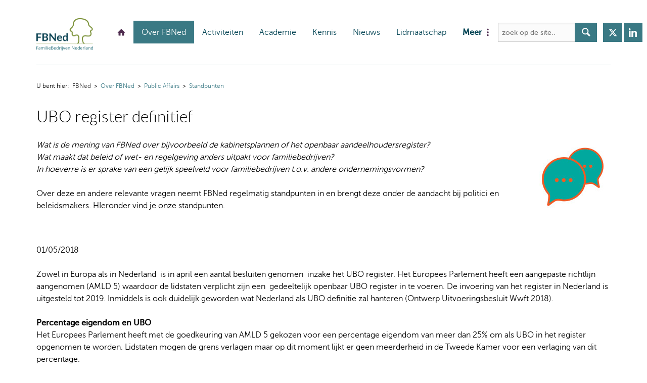

--- FILE ---
content_type: text/html; charset=UTF-8
request_url: https://fbned.nl/nl/over-fbned/beinvloeden/standpunten/2018-05-01-ubo-register-definitief
body_size: 6048
content:
<!DOCTYPE html>
<html lang="nl"><head><meta http-equiv="Content-Type" content="text/html; charset=UTF-8"><meta name="mobile-web-app-capable" content="yes"><meta name="apple-mobile-web-app-capable" content="yes"><meta name="apple-mobile-web-app-title" content="UBO register definitief - Familiebedrijven Nederland | FBNed"><meta name="HandheldFriendly" content="true"><meta property="og:type" content="blog"><meta property="og:title" content="UBO register definitief"><meta property="og:site_name" content="Familiebedrijven Nederland | FBNed"><meta name="description" content="FBNed heeft een sterke politieke lobby waarbij wij instaan voor familiebedrijven in Nederland. Lees hier over onze standpunten op politiek vlak. "><meta property="og:url" content="https://fbned.nl/nl/over-fbned/beinvloeden/standpunten/2018-05-01-ubo-register-definitief"><meta name="g2:highlight:routing" content='{"internal":true,"vweb-app.v3":{"module":"article","settings":{"modelName":"weblog_opinion"},"route":{"name":"articles.article","params":[31]}},"fetch-url":"\/_\/site-application\/site\/5\/blog\/weblog_opinion\/article\/31\/highlight\/link"}'><script type="module" src="/apps/file/build/component-CT5WNMcC.js"></script><script type="module" src="/apps/framework/build/public-entrypoint-ChP8aLzZ.js"></script><script type="module" src="/apps/site/build/site-C6JZeDRT.js"></script><script type="module" src="/apps/event/build/ticket-sales-BXPADTQv.js"></script><base href="https://fbned.nl/"><title>UBO register definitief - Familiebedrijven Nederland | FBNed</title><meta name="apple-mobile-web-app-title" content=""><meta name="viewport" content="width=device-width, initial-scale=1 user-scalable=0 minimal-ui"><meta name="mobile-web-app-capable" content="yes"><meta name="HandheldFriendly" content="true"><meta name="apple-mobile-web-app-capable" content="yes"><meta name="apple-mobile-web-app-status-bar-style" content="black"><meta name="apple-mobile-web-app-title" content=""><meta property="og:title" content="UBO register definitief"><meta property="og:type" content="blog"><meta property="og:url" content="https://fbned.nl/nl/over-fbned/beinvloeden/standpunten/2018-05-01-ubo-register-definitief"><link rel="apple-touch-icon" sizes="180x180" href="/build/favicon/apple-touch-icon.png" nonce="x0KuDb2d9hXwROG2XffV/uPY"><link rel="icon" type="image/png" sizes="32x32" href="/build/favicon/favicon-32x32.png" nonce="x0KuDb2d9hXwROG2XffV/uPY"><link rel="icon" type="image/png" sizes="16x16" href="/build/favicon/favicon-16x16.png" nonce="x0KuDb2d9hXwROG2XffV/uPY"><link rel="manifest" href="/build/favicon/site.webmanifest" nonce="x0KuDb2d9hXwROG2XffV/uPY"><link rel="mask-icon" href="/build/favicon/safari-pinned-tab.svg" color="#7c913a" nonce="x0KuDb2d9hXwROG2XffV/uPY"><link rel="shortcut icon" href="/build/favicon/favicon.ico" nonce="x0KuDb2d9hXwROG2XffV/uPY"><meta name="msapplication-TileColor" content="#ffffff"><meta name="msapplication-config" content="/build/favicon/browserconfig.xml"><meta name="theme-color" content="#ffffff"><link rel="stylesheet" href="/build/css/47e6a2733f-screen.css" type="text/css" media="screen" nonce="x0KuDb2d9hXwROG2XffV/uPY"><script type="text/javascript" src="/build/js/47e6a2733f-scripts.site.js" nonce="x0KuDb2d9hXwROG2XffV/uPY"></script><script type="text/javascript" nonce="x0KuDb2d9hXwROG2XffV/uPY">
                    (function(i,s,o,g,r,a,m){i['GoogleAnalyticsObject']=r;i[r]=i[r]||function(){
                (i[r].q=i[r].q||[]).push(arguments)},i[r].l=1*new Date();a=s.createElement(o),
                m=s.getElementsByTagName(o)[0];a.async=1;a.src=g;m.parentNode.insertBefore(a,m)
                })(window,document,'script','//www.google-analytics.com/analytics.js','ga');

                ga('create', 'UA-76963737-2', 'auto');
                ga('require', 'displayfeatures');
                ga('send', 'pageview');
                </script><script type="text/javascript" nonce="x0KuDb2d9hXwROG2XffV/uPY">(function(w,d,s,l,i){w[l]=w[l]||[];w[l].push({'gtm.start':
              new Date().getTime(),event:'gtm.js'});var f=d.getElementsByTagName(s)[0],
              j=d.createElement(s),dl=l!='dataLayer'?'&l='+l:'';j.async=true;j.src=
              'https://www.googletagmanager.com/gtm.js?id='+i+dl;f.parentNode.insertBefore(j,f);
              })(window,document,'script','dataLayer','GTM-W9MVJCK');</script></head><body id="/" class="o-body l-base sub full   c-body-background-C"><noscript><iframe src="https://www.googletagmanager.com/ns.html?id=GTM-W9MVJCK" height="0" width="0" style="display:none;visibility:hidden"></iframe></noscript><header role="banner" class="c-header-A js-header has-logo"><div class="c-header-A__owner js-nav-append"><a class="c-logo" href="https://fbned.nl/"><img class="c-logo__img" src="/build/img/site/logo.png" alt="Familiebedrijven Nederland | FBNed logo"></a></div><div class="c-header-A__search"><form class="c-search-form" action="nl/zoeken" method="get"><legend class="c-search-form__title">Zoeken</legend><input class="c-search-form__input" type="search" name="q" id="search_q" placeholder="zoek op de site.."><input class="c-search-form__button c-btn" type="submit" value="zoeken"></form></div><div class="c-header-A__social"><div class="c-social-links"><a href="https://twitter.com/fbned" class="c-social-links__item"></a><a href="https://www.linkedin.com/company/fbned/" class="c-social-links__item"></a></div></div></header><div class="l-sub l-full "><div class="c-breadcrumb"><div class="c-breadcrumb__header">U bent hier:
                </div><ul class="c-breadcrumb__list"><li class="c-breadcrumb__item"><a class="c-breadcrumb__link" href="nl">FBNed</a></li><li class="c-breadcrumb__item"><a href="nl/over-fbned">Over FBNed</a></li><li class="c-breadcrumb__item"><a href="nl/over-fbned/beinvloeden">Public Affairs</a></li><li class="c-breadcrumb__item is-last"><a href="nl/over-fbned/beinvloeden/standpunten">Standpunten</a></li></ul></div><main class="o-content-wrapper l-area-1"><h1 class="c-page-title">UBO register definitief</h1><article class="text"><p><em>Wat is de mening van FBNed over bijvoorbeeld de kabinetsplannen of het openbaar aandeelhoudersregister?<img alt="" src="f/files/showimage/small/afbeeldingen./nieuwe-website/belangenbehartiging/spreekwolk-2.jpg" style="float:right;"><br>
Wat maakt dat beleid of wet- en regelgeving anders uitpakt voor familiebedrijven?<br>
In hoeverre is er sprake van een gelijk speelveld voor familiebedrijven t.o.v. andere ondernemingsvormen? </em><br>
<br>
Over deze en andere relevante vragen neemt FBNed regelmatig standpunten in en brengt deze onder de aandacht bij politici en beleidsmakers. HIeronder vind je onze standpunten.</p></article><article class="c-blog"><article class="c-blog-article c-text"><header class="c-blog-article__header"><div class="c-blog-article__time">01/05/2018</div><div class="c-blog-article__tags"></div></header><section class="c-blog-article__message text"><p>Zowel in Europa als in Nederland  is in april een aantal besluiten genomen  inzake het UBO register. Het Europees Parlement heeft een aangepaste richtlijn aangenomen (AMLD 5) waardoor de lidstaten verplicht zijn een  gedeeltelijk openbaar UBO register in te voeren. De invoering van het register in Nederland is uitgesteld tot 2019. Inmiddels is ook duidelijk geworden wat Nederland als UBO definitie zal hanteren (Ontwerp Uitvoeringsbesluit Wwft 2018).</p>

<p><strong>Percentage eigendom en UBO</strong><br>
Het Europees Parlement heeft met de goedkeuring van AMLD 5 gekozen voor een percentage eigendom van meer dan 25% om als UBO in het register opgenomen te worden. Lidstaten mogen de grens verlagen maar op dit moment lijkt er geen meerderheid in de Tweede Kamer voor een verlaging van dit percentage.</p>

<p><strong>UBO`s en Stichting Administratie Kantoor (STaK)</strong><br>
Er  bestond grote onduidelijkheid over de vraag  hoe de definitie  zou  luiden van 'de UBO van een STaK'. Het gevaar was dat alle certificaathouders als "begunstigden" en daarmee als UBO’s aangemerkt zouden worden. Mede naar aanleiding van onze reactie op de consultatieronde i.v.m. het uitvoeringsbesluit Wwftk 2018 heeft de Minister de definitie zodanig gewijzigd dat voor een STaK ook de ‘25%+1’ eigendom in eerste instantie de leidraad is voor het identificeren van de UBO. Als gevolg van de bovenstaande begripsomschrijving is het niet langer noodzakelijk om iedere houder van een certificaat dat is uitgegeven door een STaK aan te wijzen als UBO.</p>

<p><strong>Wat als niemand meer dan 25% eigendom heeft?</strong><br>
Levert het percentage eigendom geen UBO op, dan is het hoger leidinggevend personeel de UBO. Voor rechtspersonen zijn dat de statutair bestuurders.</p>

<p><strong>AMLD5, de opvolger van AMLD4 en verplichting tot openbaar register</strong><br>
In december 2017 is binnen de EU overeenstemming bereikt over aanpassing van AMLD4 en het daarin opgenomen UBO register. Deze aanpassingen zijn opgenomen in een vijfde EU anti witwasrichtlijn (AMLD5) die op 19 april 2018 is aangenomen door het Europese Parlement. Uit de nieuwe richtlijn volgt onder meer dat de drempel voor kwalificatie als UBO (een 25% belang) niet zal worden verlaagd en dat alle EU UBO registers voor vennootschappen en andere juridische entiteiten openbaar toegankelijk dienen te zijn. De nieuwe richtlijn bepaalt ook dat afscherming van gegevens uit het UBO register mogelijk is ingeval er sprake is van een onevenredig groot risico. Bijvoorbeeld bij chantage, geweld of intimidatie risico’s. Een uitzondering moet van geval tot geval worden beoordeeld.</p>

<p><strong>Planning in Nederland</strong><br>
De invoering van het UBO register stond oorspronkelijk gepland voor de zomer van 2018maar dat wordt nu toch later. De verantwoordelijke minister, Wopke Hoekstra, wacht nu tot AMLD5 van kracht wordt. Vervolgens gaat het concept wetsvoorstel voor het UBO register naar de Autoriteit Persoonsgegevens voor advies. Daarna geeft de Raad van State advies en dan is de verwachting dat het wetsvoorstel begin 2019 bij de Tweede Kamer ligt. Wij zijn erg benieuwd hoe de Autoriteit Persoonsgegevens en de Raad van State omgaan met enerzijds een verplicht in te voeren register vanuit Europa en anderzijds een schending van een aantal grondrechten waaronder privacy. Ook onder AMLD5 zien wij nog mogelijkheden om de nadelige effecten van het UBO register, zoals de inbreek op de privacy, zoveel mogelijk te beperken en daar blijven wij ons voorin zetten. Bij de verdere uitwerking van de wetsvoorstellen en de opzet van het register pleiten wij ervoor dat het gekozen middel (gedeeltelijke openbaarheid) in evenredige verhouding staat tot het beoogde doel (bestrijding van terrorismefinanciering en witwaspraktijken).<br>
 </p></section></article></article></main></div><article class="c-banners"><h2 class="c-module-heading c-module-heading--small u-text-left@sm">
                    Leden
                </h2><ul class="c-banner-list"><li class="c-banner-list__item"><a href="http://www.vwe.nl"><img src="f/banners/showbanner/65/b4932f44" alt="VWE Groep"></a></li><li class="c-banner-list__item"><a href="http://www.allseas.com/uk"><img src="f/banners/showbanner/2/75df8634" alt="Allseas"></a></li><li class="c-banner-list__item"><a href="http://www.burgerszoo.nl/beleef-het-park/prijzen/"><img src="f/banners/showbanner/5/06a44419" alt="Burgers' Zoo"></a></li><li class="c-banner-list__item"><a href="http://www.gmb.eu"><img src="f/banners/showbanner/20/e515c342" alt="GMB"></a></li><li class="c-banner-list__item"><a href="http://www.lcpackaging.com"><img src="f/banners/showbanner/46/3f5eb9cb" alt="LC Packaging International"></a></li></ul></article><div class="c-footer-wrapper"><footer class="c-footer" role="contentinfo"><div class="c-footer__contact"><div class="c-footer__contact__item"><p>Sandenburgerlaan 4a<br>
3947 CS Langbroek<br>
t: <a href="tel:+31850731973">085 073 19 73</a><br>
e: <a href="mailto:info@fbned.nl">info@fbned.nl</a></p></div><div class="c-footer__contact__item"><p><a href="nl/privacy-statement">Privacy statement </a></p>

<p><a href="nl/gedragscode">Gedragscode </a></p>

<p> <img alt="" src="f/files/showimage/small/afbeeldingen./nieuwe-website/logos-footer/logo_efb.png" style="height:50px;width:197px;"> <img alt="Familiebedrijven internationaal" src="f/files/showimage/small/afbeeldingen./nieuwe-website/logos-footer/logo_fbn_internationaal.png" style="height:45px;width:150px;"></p></div></div><div class="c-footer__social"><div class="c-social-links"><a href="https://twitter.com/fbned" class="c-social-links__item"></a><a href="https://www.linkedin.com/company/fbned/" class="c-social-links__item"></a></div></div></footer><footer class="c-disclaimer"><div class="copyright">© 2026<span class="owner"> Familiebedrijven Nederland | FBNed</span></div><div class="verenigingenweb"><a href="https://www.verenigingenweb.nl"><img src="https://static.genkgo.com/branding/genkgo/logo_alt.svg" title="Genkgo Verenigingenweb" alt="Logo Genkgo"></a></div></footer></div><div class="c-login-modal-wrap js-login-modal hide"><form class="c-login-modal" action="f/login/dologin" method="post"><label class="c-login-modal__label" for="login_uid">Gebruikersnaam</label><input class="c-login-modal__field" type="text" name="uid" id="login_uid" placeholder="Gebruikersnaam"><label class="c-login-modal__label" for="login_password">Wachtwoord</label><input class="c-login-modal__field" type="password" name="password" id="login_password" placeholder="Wachtwoord"><a class="c-login-modal__link" href="nl/wachtwoord-vergeten">Wachtwoord vergeten</a><br><input class="c-login-modal__checkbox" type="checkbox" id="login_remember" name="remember"><label class="c-login-modal__label" for="login_remember" id="label_remember">Blijf ingelogd</label><input class="c-login-modal__btn" type="submit" value="Ga verder"></form><button class="c-login-modal__close c-close-btn js-login-toggle">close</button></div><div class="c-nav-wrapper"><div class="c-nav-toggle"><a href="/nl/over-fbned/beinvloeden/standpunten/2018-05-01-ubo-register-definitief#" class="c-nav-toggle__link"><span class="c-nav-toggle__icon"></span></a></div><nav class="c-nav" role="navigation" data-more="Meer"><ul class="c-nav__lvl c-nav__lvl--1"><li class="c-nav__item is-first"><a class="c-nav__link" href="nl">FBNed</a></li><li class="c-nav__item is-active has-children"><a class="c-nav__link" href="nl/over-fbned">Over FBNed</a><ul class="c-nav__lvl c-nav__lvl--2"><li class="c-nav__item is-first has-children"><a class="c-nav__link" href="nl/over-fbned/verbinden">Verbinden</a><ul class="c-nav__lvl c-nav__lvl--3"><li class="c-nav__item is-first is-last"><a class="c-nav__link" href="nl/over-fbned/verbinden/next-generation">Next Generation</a></li></ul></li><li class="c-nav__item"><a class="c-nav__link" href="nl/over-fbned/lerende-familie">Lerende familie</a></li><li class="c-nav__item is-active has-children"><a class="c-nav__link" href="nl/over-fbned/beinvloeden">Public Affairs</a><ul class="c-nav__lvl c-nav__lvl--3"><li class="c-nav__item is-first"><a class="c-nav__link" href="nl/over-fbned/beinvloeden/familiebedrijveninnederland">Familiebedrijven in Nederland</a></li><li class="c-nav__item is-active is-current"><a class="c-nav__link" href="nl/over-fbned/beinvloeden/standpunten">Standpunten</a></li><li class="c-nav__item is-last"><a class="c-nav__link" href="nl/over-fbned/beinvloeden/doe-mee-aan-onderzoek">Doe mee aan onderzoek</a></li></ul></li><li class="c-nav__item is-last"><a class="c-nav__link" href="nl/over-fbned/contact">Contact</a></li></ul></li><li class="c-nav__item has-children"><a class="c-nav__link" href="nl/activiteiten">Activiteiten</a><ul class="c-nav__lvl c-nav__lvl--2"><li class="c-nav__item is-first"><a class="c-nav__link" href="nl/activiteiten/activiteitenkalender">Activiteitenkalender</a></li><li class="c-nav__item is-last"><a class="c-nav__link" href="nl/activiteiten/activiteiten-archief">Activiteitenarchief</a></li></ul></li><li class="c-nav__item has-children"><a class="c-nav__link" href="nl/academie">Academie</a><ul class="c-nav__lvl c-nav__lvl--2"><li class="c-nav__item is-first"><a class="c-nav__link" href="nl/academie/opleidingen-en-workshops">Academie opleidingen en workshops</a></li><li class="c-nav__item"><a class="c-nav__link" href="nl/academie/forumgroepen">Forumgroepen</a></li><li class="c-nav__item is-last"><a class="c-nav__link" href="nl/academie/family-learning-journey">FBNed Family Learning Journey</a></li></ul></li><li class="c-nav__item has-children"><a class="c-nav__link" href="nl/kennis">Kennis</a><ul class="c-nav__lvl c-nav__lvl--2"><li class="c-nav__item is-first"><a class="c-nav__link" href="nl/kennis/themas">Thema's</a></li><li class="c-nav__item"><a class="c-nav__link" href="nl/kennis/podcasts">Podcasts</a></li><li class="c-nav__item is-last"><a class="c-nav__link" href="nl/kennis/mediatheek">Mediatheek</a></li></ul></li><li class="c-nav__item"><a class="c-nav__link" href="nl/nieuws">Nieuws</a></li><li class="c-nav__item has-children"><a class="c-nav__link" href="nl/lidmaatschap">Lidmaatschap</a><ul class="c-nav__lvl c-nav__lvl--2"><li class="c-nav__item is-first"><a class="c-nav__link" href="nl/lidmaatschap/informatie-aanvragen">Informatie aanvragen</a></li><li class="c-nav__item"><a class="c-nav__link" href="nl/lidmaatschap/lidmaatschaps-criteria">Lidmaatschapscriteria</a></li><li class="c-nav__item is-last"><a class="c-nav__link" href="nl/lidmaatschap/lid-worden">Lid worden</a></li></ul></li><li class="c-nav__item is-last has-children"><a class="c-nav__link" href="nl/mijn-fbned">Mijn FBNed</a><ul class="c-nav__lvl c-nav__lvl--2"><li class="c-nav__item is-first has-children"><a class="c-nav__link" href="nl/mijn-fbned/mijn-profiel">Mijn profiel</a><ul class="c-nav__lvl c-nav__lvl--3"><li class="c-nav__item is-first"><a class="c-nav__link" href="nl/mijn-fbned/mijn-profiel/mijn-gegevens">Mijn gegevens</a></li><li class="c-nav__item"><a class="c-nav__link" href="nl/mijn-fbned/mijn-profiel/mijn-bedrijf">Mijn bedrijf</a></li><li class="c-nav__item"><a class="c-nav__link" href="nl/mijn-fbned/mijn-profiel/mijn-evenementen">Mijn evenementen</a></li><li class="c-nav__item"><a class="c-nav__link" href="nl/mijn-fbned/mijn-profiel/mijn-foto">Mijn foto</a></li><li class="c-nav__item"><a class="c-nav__link" href="nl/mijn-fbned/mijn-profiel/wachtwoord-wijzigen">Wachtwoord wijzigen</a></li><li class="c-nav__item is-last"><a class="c-nav__link" href="nl/mijn-fbned/mijn-profiel/e-mail-abonnementen">E-mail abonnementen</a></li></ul></li><li class="c-nav__item"><a class="c-nav__link" href="nl/mijn-fbned/fotos">Foto's</a></li><li class="c-nav__item"><a class="c-nav__link" href="nl/mijn-fbned/faqs">Faqs</a></li><li class="c-nav__item"><a class="c-nav__link" href="nl/mijn-fbned/ledenservice-vragen">Ledenservice vragen</a></li><li class="c-nav__item"><a class="c-nav__link" href="nl/mijn-fbned/magazine">Magazine</a></li><li class="c-nav__item has-children"><a class="c-nav__link" href="nl/mijn-fbned/ledenlijst">Ledenlijst</a><ul class="c-nav__lvl c-nav__lvl--3"><li class="c-nav__item is-first"><a class="c-nav__link" href="nl/mijn-fbned/ledenlijst/ledenlijst-familiebedrijven">Ledenlijst familiebedrijven</a></li><li class="c-nav__item is-last"><a class="c-nav__link" href="nl/mijn-fbned/ledenlijst/ledenlijst-familieleden">Ledenlijst familieleden</a></li></ul></li><li class="c-nav__item"><a class="c-nav__link" href="nl/mijn-fbned/alv-2025">ALV 2025</a></li><li class="c-nav__item"><a class="c-nav__link" href="nl/mijn-fbned/jaarthema-2025">Jaarthema 2025</a></li><li class="c-nav__item"><a class="c-nav__link" href="nl/mijn-fbned/jaarcontributie-2025">Jaarcontributie 2025</a></li><li class="c-nav__item"><a class="c-nav__link" href="nl/mijn-fbned/statuten-en-hr">Statuten en HR</a></li><li class="c-nav__item"><a class="c-nav__link" href="nl/mijn-fbned/consultatie-strategie-2030">Consultatie strategie 2030</a></li><li class="c-nav__item"><a class="c-nav__link" href="nl/mijn-fbned/prinsjesdag-2025">Prinsjesdag 2025</a></li><li class="c-nav__item is-last"><a class="c-nav__link" href="nl/mijn-fbned/family-learning-journey-0-meting">Family Learning Journey 0-meting</a></li></ul></li><li class="c-nav__item"><a class="c-nav__link js-login-toggle" href="login">Inloggen</a></li></ul></nav></div></body></html>


--- FILE ---
content_type: text/css
request_url: https://fbned.nl/build/css/47e6a2733f-screen.css
body_size: 46586
content:
/*!
 * jQuery UI CSS Framework 1.14.0
 * https://jqueryui.com
 *
 * Copyright OpenJS Foundation and other contributors
 * Released under the MIT license.
 * https://jquery.org/license
 *
 * https://api.jqueryui.com/category/theming/
 */.ui-helper-hidden{display:none}.ui-helper-hidden-accessible{border:0;clip:rect(0 0 0 0);height:1px;margin:-1px;overflow:hidden;padding:0;position:absolute;width:1px}.ui-helper-reset{margin:0;padding:0;border:0;outline:0;line-height:1.3;text-decoration:none;font-size:100%;list-style:none}.ui-helper-clearfix:after,.ui-helper-clearfix:before{content:"";display:table;border-collapse:collapse}.ui-helper-clearfix:after{clear:both}.ui-helper-zfix{width:100%;height:100%;top:0;left:0;position:absolute;opacity:0}.ui-front{z-index:100}.ui-state-disabled{cursor:default!important;pointer-events:none}.ui-icon{display:inline-block;vertical-align:middle;margin-top:-.25em;position:relative;text-indent:-99999px;overflow:hidden;background-repeat:no-repeat}.ui-widget-icon-block{left:50%;margin-left:-8px;display:block}.ui-widget-overlay{position:fixed;top:0;left:0;width:100%;height:100%}/*!
 * jQuery UI CSS Framework 1.14.0
 * https://jqueryui.com
 *
 * Copyright OpenJS Foundation and other contributors
 * Released under the MIT license.
 * https://jquery.org/license
 *
 * https://api.jqueryui.com/category/theming/
 *
 * To view and modify this theme, visit https://jqueryui.com/themeroller/
 */.ui-widget{font-family:Arial,Helvetica,sans-serif}.ui-widget,.ui-widget .ui-widget{font-size:1em}.ui-widget button,.ui-widget input,.ui-widget select,.ui-widget textarea{font-family:Arial,Helvetica,sans-serif;font-size:1em}.ui-widget.ui-widget-content{border:1px solid #c5c5c5}.ui-widget-content{border:1px solid #ddd;background:#fff;color:#333}.ui-widget-content a{color:#333}.ui-widget-header{border:1px solid #ddd;background:#e9e9e9;color:#333;font-weight:700}.ui-widget-header a{color:#333}.ui-button,.ui-state-default,.ui-widget-content .ui-state-default,.ui-widget-header .ui-state-default,html .ui-button.ui-state-disabled:active,html .ui-button.ui-state-disabled:hover{border:1px solid #c5c5c5;background:#f6f6f6;font-weight:400;color:#454545}.ui-button,.ui-state-default a,.ui-state-default a:link,.ui-state-default a:visited,a.ui-button,a:link.ui-button,a:visited.ui-button{color:#454545;text-decoration:none}.ui-button:focus,.ui-button:hover,.ui-state-focus,.ui-state-hover,.ui-widget-content .ui-state-focus,.ui-widget-content .ui-state-hover,.ui-widget-header .ui-state-focus,.ui-widget-header .ui-state-hover{border:1px solid #ccc;background:#ededed;font-weight:400;color:#2b2b2b}.ui-state-focus a,.ui-state-focus a:hover,.ui-state-focus a:link,.ui-state-focus a:visited,.ui-state-hover a,.ui-state-hover a:hover,.ui-state-hover a:link,.ui-state-hover a:visited,a.ui-button:focus,a.ui-button:hover{color:#2b2b2b;text-decoration:none}.ui-visual-focus{-webkit-box-shadow:0 0 3px 1px #5e9ed6;box-shadow:0 0 3px 1px #5e9ed6}.ui-button.ui-state-active:hover,.ui-button:active,.ui-state-active,.ui-widget-content .ui-state-active,.ui-widget-header .ui-state-active,a.ui-button:active{border:1px solid #003eff;background:#007fff;font-weight:400;color:#fff}.ui-icon-background,.ui-state-active .ui-icon-background{border:#003eff;background-color:#fff}.ui-state-active a,.ui-state-active a:link,.ui-state-active a:visited{color:#fff;text-decoration:none}.ui-state-highlight,.ui-widget-content .ui-state-highlight,.ui-widget-header .ui-state-highlight{border:1px solid #dad55e;background:#fffa90;color:#777620}.ui-state-checked{border:1px solid #dad55e;background:#fffa90}.ui-state-highlight a,.ui-widget-content .ui-state-highlight a,.ui-widget-header .ui-state-highlight a{color:#777620}.ui-state-error,.ui-widget-content .ui-state-error,.ui-widget-header .ui-state-error{border:1px solid #f1a899;background:#fddfdf;color:#5f3f3f}.ui-state-error-text,.ui-state-error a,.ui-widget-content .ui-state-error-text,.ui-widget-content .ui-state-error a,.ui-widget-header .ui-state-error-text,.ui-widget-header .ui-state-error a{color:#5f3f3f}.ui-priority-primary,.ui-widget-content .ui-priority-primary,.ui-widget-header .ui-priority-primary{font-weight:700}.ui-priority-secondary,.ui-widget-content .ui-priority-secondary,.ui-widget-header .ui-priority-secondary{opacity:.7;font-weight:400}.ui-state-disabled,.ui-widget-content .ui-state-disabled,.ui-widget-header .ui-state-disabled{opacity:.35;background-image:none}.ui-icon{width:16px;height:16px}.ui-icon,.ui-widget-content .ui-icon,.ui-widget-header .ui-icon{background-image:url(../img/ui-icons_444444_256x240.png)}.ui-button:focus .ui-icon,.ui-button:hover .ui-icon,.ui-state-focus .ui-icon,.ui-state-hover .ui-icon{background-image:url(../img/ui-icons_555555_256x240.png)}.ui-button:active .ui-icon,.ui-state-active .ui-icon{background-image:url(../img/ui-icons_ffffff_256x240.png)}.ui-button .ui-state-highlight.ui-icon,.ui-state-highlight .ui-icon{background-image:url(../img/ui-icons_777620_256x240.png)}.ui-state-error-text .ui-icon,.ui-state-error .ui-icon{background-image:url(../img/ui-icons_cc0000_256x240.png)}.ui-button .ui-icon{background-image:url(../img/ui-icons_777777_256x240.png)}.ui-icon-blank.ui-icon-blank.ui-icon-blank{background-image:none}.ui-icon-caret-1-n{background-position:0 0}.ui-icon-caret-1-ne{background-position:-16px 0}.ui-icon-caret-1-e{background-position:-32px 0}.ui-icon-caret-1-se{background-position:-48px 0}.ui-icon-caret-1-s{background-position:-65px 0}.ui-icon-caret-1-sw{background-position:-80px 0}.ui-icon-caret-1-w{background-position:-96px 0}.ui-icon-caret-1-nw{background-position:-112px 0}.ui-icon-caret-2-n-s{background-position:-128px 0}.ui-icon-caret-2-e-w{background-position:-144px 0}.ui-icon-triangle-1-n{background-position:0 -16px}.ui-icon-triangle-1-ne{background-position:-16px -16px}.ui-icon-triangle-1-e{background-position:-32px -16px}.ui-icon-triangle-1-se{background-position:-48px -16px}.ui-icon-triangle-1-s{background-position:-65px -16px}.ui-icon-triangle-1-sw{background-position:-80px -16px}.ui-icon-triangle-1-w{background-position:-96px -16px}.ui-icon-triangle-1-nw{background-position:-112px -16px}.ui-icon-triangle-2-n-s{background-position:-128px -16px}.ui-icon-triangle-2-e-w{background-position:-144px -16px}.ui-icon-arrow-1-n{background-position:0 -32px}.ui-icon-arrow-1-ne{background-position:-16px -32px}.ui-icon-arrow-1-e{background-position:-32px -32px}.ui-icon-arrow-1-se{background-position:-48px -32px}.ui-icon-arrow-1-s{background-position:-65px -32px}.ui-icon-arrow-1-sw{background-position:-80px -32px}.ui-icon-arrow-1-w{background-position:-96px -32px}.ui-icon-arrow-1-nw{background-position:-112px -32px}.ui-icon-arrow-2-n-s{background-position:-128px -32px}.ui-icon-arrow-2-ne-sw{background-position:-144px -32px}.ui-icon-arrow-2-e-w{background-position:-160px -32px}.ui-icon-arrow-2-se-nw{background-position:-176px -32px}.ui-icon-arrowstop-1-n{background-position:-192px -32px}.ui-icon-arrowstop-1-e{background-position:-208px -32px}.ui-icon-arrowstop-1-s{background-position:-224px -32px}.ui-icon-arrowstop-1-w{background-position:-240px -32px}.ui-icon-arrowthick-1-n{background-position:1px -48px}.ui-icon-arrowthick-1-ne{background-position:-16px -48px}.ui-icon-arrowthick-1-e{background-position:-32px -48px}.ui-icon-arrowthick-1-se{background-position:-48px -48px}.ui-icon-arrowthick-1-s{background-position:-64px -48px}.ui-icon-arrowthick-1-sw{background-position:-80px -48px}.ui-icon-arrowthick-1-w{background-position:-96px -48px}.ui-icon-arrowthick-1-nw{background-position:-112px -48px}.ui-icon-arrowthick-2-n-s{background-position:-128px -48px}.ui-icon-arrowthick-2-ne-sw{background-position:-144px -48px}.ui-icon-arrowthick-2-e-w{background-position:-160px -48px}.ui-icon-arrowthick-2-se-nw{background-position:-176px -48px}.ui-icon-arrowthickstop-1-n{background-position:-192px -48px}.ui-icon-arrowthickstop-1-e{background-position:-208px -48px}.ui-icon-arrowthickstop-1-s{background-position:-224px -48px}.ui-icon-arrowthickstop-1-w{background-position:-240px -48px}.ui-icon-arrowreturnthick-1-w{background-position:0 -64px}.ui-icon-arrowreturnthick-1-n{background-position:-16px -64px}.ui-icon-arrowreturnthick-1-e{background-position:-32px -64px}.ui-icon-arrowreturnthick-1-s{background-position:-48px -64px}.ui-icon-arrowreturn-1-w{background-position:-64px -64px}.ui-icon-arrowreturn-1-n{background-position:-80px -64px}.ui-icon-arrowreturn-1-e{background-position:-96px -64px}.ui-icon-arrowreturn-1-s{background-position:-112px -64px}.ui-icon-arrowrefresh-1-w{background-position:-128px -64px}.ui-icon-arrowrefresh-1-n{background-position:-144px -64px}.ui-icon-arrowrefresh-1-e{background-position:-160px -64px}.ui-icon-arrowrefresh-1-s{background-position:-176px -64px}.ui-icon-arrow-4{background-position:0 -80px}.ui-icon-arrow-4-diag{background-position:-16px -80px}.ui-icon-extlink{background-position:-32px -80px}.ui-icon-newwin{background-position:-48px -80px}.ui-icon-refresh{background-position:-64px -80px}.ui-icon-shuffle{background-position:-80px -80px}.ui-icon-transfer-e-w{background-position:-96px -80px}.ui-icon-transferthick-e-w{background-position:-112px -80px}.ui-icon-folder-collapsed{background-position:0 -96px}.ui-icon-folder-open{background-position:-16px -96px}.ui-icon-document{background-position:-32px -96px}.ui-icon-document-b{background-position:-48px -96px}.ui-icon-note{background-position:-64px -96px}.ui-icon-mail-closed{background-position:-80px -96px}.ui-icon-mail-open{background-position:-96px -96px}.ui-icon-suitcase{background-position:-112px -96px}.ui-icon-comment{background-position:-128px -96px}.ui-icon-person{background-position:-144px -96px}.ui-icon-print{background-position:-160px -96px}.ui-icon-trash{background-position:-176px -96px}.ui-icon-locked{background-position:-192px -96px}.ui-icon-unlocked{background-position:-208px -96px}.ui-icon-bookmark{background-position:-224px -96px}.ui-icon-tag{background-position:-240px -96px}.ui-icon-home{background-position:0 -112px}.ui-icon-flag{background-position:-16px -112px}.ui-icon-calendar{background-position:-32px -112px}.ui-icon-cart{background-position:-48px -112px}.ui-icon-pencil{background-position:-64px -112px}.ui-icon-clock{background-position:-80px -112px}.ui-icon-disk{background-position:-96px -112px}.ui-icon-calculator{background-position:-112px -112px}.ui-icon-zoomin{background-position:-128px -112px}.ui-icon-zoomout{background-position:-144px -112px}.ui-icon-search{background-position:-160px -112px}.ui-icon-wrench{background-position:-176px -112px}.ui-icon-gear{background-position:-192px -112px}.ui-icon-heart{background-position:-208px -112px}.ui-icon-star{background-position:-224px -112px}.ui-icon-link{background-position:-240px -112px}.ui-icon-cancel{background-position:0 -128px}.ui-icon-plus{background-position:-16px -128px}.ui-icon-plusthick{background-position:-32px -128px}.ui-icon-minus{background-position:-48px -128px}.ui-icon-minusthick{background-position:-64px -128px}.ui-icon-close{background-position:-80px -128px}.ui-icon-closethick{background-position:-96px -128px}.ui-icon-key{background-position:-112px -128px}.ui-icon-lightbulb{background-position:-128px -128px}.ui-icon-scissors{background-position:-144px -128px}.ui-icon-clipboard{background-position:-160px -128px}.ui-icon-copy{background-position:-176px -128px}.ui-icon-contact{background-position:-192px -128px}.ui-icon-image{background-position:-208px -128px}.ui-icon-video{background-position:-224px -128px}.ui-icon-script{background-position:-240px -128px}.ui-icon-alert{background-position:0 -144px}.ui-icon-info{background-position:-16px -144px}.ui-icon-notice{background-position:-32px -144px}.ui-icon-help{background-position:-48px -144px}.ui-icon-check{background-position:-64px -144px}.ui-icon-bullet{background-position:-80px -144px}.ui-icon-radio-on{background-position:-96px -144px}.ui-icon-radio-off{background-position:-112px -144px}.ui-icon-pin-w{background-position:-128px -144px}.ui-icon-pin-s{background-position:-144px -144px}.ui-icon-play{background-position:0 -160px}.ui-icon-pause{background-position:-16px -160px}.ui-icon-seek-next{background-position:-32px -160px}.ui-icon-seek-prev{background-position:-48px -160px}.ui-icon-seek-end{background-position:-64px -160px}.ui-icon-seek-first,.ui-icon-seek-start{background-position:-80px -160px}.ui-icon-stop{background-position:-96px -160px}.ui-icon-eject{background-position:-112px -160px}.ui-icon-volume-off{background-position:-128px -160px}.ui-icon-volume-on{background-position:-144px -160px}.ui-icon-power{background-position:0 -176px}.ui-icon-signal-diag{background-position:-16px -176px}.ui-icon-signal{background-position:-32px -176px}.ui-icon-battery-0{background-position:-48px -176px}.ui-icon-battery-1{background-position:-64px -176px}.ui-icon-battery-2{background-position:-80px -176px}.ui-icon-battery-3{background-position:-96px -176px}.ui-icon-circle-plus{background-position:0 -192px}.ui-icon-circle-minus{background-position:-16px -192px}.ui-icon-circle-close{background-position:-32px -192px}.ui-icon-circle-triangle-e{background-position:-48px -192px}.ui-icon-circle-triangle-s{background-position:-64px -192px}.ui-icon-circle-triangle-w{background-position:-80px -192px}.ui-icon-circle-triangle-n{background-position:-96px -192px}.ui-icon-circle-arrow-e{background-position:-112px -192px}.ui-icon-circle-arrow-s{background-position:-128px -192px}.ui-icon-circle-arrow-w{background-position:-144px -192px}.ui-icon-circle-arrow-n{background-position:-160px -192px}.ui-icon-circle-zoomin{background-position:-176px -192px}.ui-icon-circle-zoomout{background-position:-192px -192px}.ui-icon-circle-check{background-position:-208px -192px}.ui-icon-circlesmall-plus{background-position:0 -208px}.ui-icon-circlesmall-minus{background-position:-16px -208px}.ui-icon-circlesmall-close{background-position:-32px -208px}.ui-icon-squaresmall-plus{background-position:-48px -208px}.ui-icon-squaresmall-minus{background-position:-64px -208px}.ui-icon-squaresmall-close{background-position:-80px -208px}.ui-icon-grip-dotted-vertical{background-position:0 -224px}.ui-icon-grip-dotted-horizontal{background-position:-16px -224px}.ui-icon-grip-solid-vertical{background-position:-32px -224px}.ui-icon-grip-solid-horizontal{background-position:-48px -224px}.ui-icon-gripsmall-diagonal-se{background-position:-64px -224px}.ui-icon-grip-diagonal-se{background-position:-80px -224px}.ui-corner-all,.ui-corner-left,.ui-corner-tl,.ui-corner-top{border-top-left-radius:3px}.ui-corner-all,.ui-corner-right,.ui-corner-top,.ui-corner-tr{border-top-right-radius:3px}.ui-corner-all,.ui-corner-bl,.ui-corner-bottom,.ui-corner-left{border-bottom-left-radius:3px}.ui-corner-all,.ui-corner-bottom,.ui-corner-br,.ui-corner-right{border-bottom-right-radius:3px}.ui-widget-overlay{background:#aaa;opacity:.3}.ui-widget-shadow{-webkit-box-shadow:0 0 5px #666;box-shadow:0 0 5px #666}/*!
 * jQuery UI Datepicker 1.14.0
 * https://jqueryui.com
 *
 * Copyright OpenJS Foundation and other contributors
 * Released under the MIT license.
 * https://jquery.org/license
 *
 * https://api.jqueryui.com/datepicker/#theming
 */.ui-datepicker{width:17em;padding:.2em .2em 0;display:none}.ui-datepicker .ui-datepicker-header{position:relative;padding:.2em 0}.ui-datepicker .ui-datepicker-next,.ui-datepicker .ui-datepicker-prev{position:absolute;top:2px;width:1.8em;height:1.8em}.ui-datepicker .ui-datepicker-next-hover,.ui-datepicker .ui-datepicker-prev-hover{top:1px}.ui-datepicker .ui-datepicker-prev{left:2px}.ui-datepicker .ui-datepicker-next{right:2px}.ui-datepicker .ui-datepicker-prev-hover{left:1px}.ui-datepicker .ui-datepicker-next-hover{right:1px}.ui-datepicker .ui-datepicker-next span,.ui-datepicker .ui-datepicker-prev span{display:block;position:absolute;left:50%;margin-left:-8px;top:50%;margin-top:-8px}.ui-datepicker .ui-datepicker-title{margin:0 2.3em;line-height:1.8em;text-align:center}.ui-datepicker .ui-datepicker-title select{font-size:1em;margin:1px 0}.ui-datepicker select.ui-datepicker-month,.ui-datepicker select.ui-datepicker-year{width:45%}.ui-datepicker table{width:100%;font-size:.9em;border-collapse:collapse;margin:0 0 .4em}.ui-datepicker th{padding:.7em .3em;text-align:center;font-weight:700;border:0}.ui-datepicker td{border:0;padding:1px}.ui-datepicker td a,.ui-datepicker td span{display:block;padding:.2em;text-align:right;text-decoration:none}.ui-datepicker .ui-datepicker-buttonpane{background-image:none;margin:.7em 0 0;padding:0 .2em;border-left:0;border-right:0;border-bottom:0}.ui-datepicker .ui-datepicker-buttonpane button{float:right;margin:.5em .2em .4em;cursor:pointer;padding:.2em .6em .3em;width:auto;overflow:visible}.ui-datepicker .ui-datepicker-buttonpane button.ui-datepicker-current{float:left}.ui-datepicker.ui-datepicker-multi{width:auto}.ui-datepicker-multi .ui-datepicker-group{float:left}.ui-datepicker-multi .ui-datepicker-group table{width:95%;margin:0 auto .4em}.ui-datepicker-multi-2 .ui-datepicker-group{width:50%}.ui-datepicker-multi-3 .ui-datepicker-group{width:33.3%}.ui-datepicker-multi-4 .ui-datepicker-group{width:25%}.ui-datepicker-multi .ui-datepicker-group-last .ui-datepicker-header,.ui-datepicker-multi .ui-datepicker-group-middle .ui-datepicker-header{border-left-width:0}.ui-datepicker-multi .ui-datepicker-buttonpane{clear:left}.ui-datepicker-row-break{clear:both;width:100%;font-size:0}.ui-datepicker-rtl{direction:rtl}.ui-datepicker-rtl .ui-datepicker-prev{right:2px;left:auto}.ui-datepicker-rtl .ui-datepicker-next{left:2px;right:auto}.ui-datepicker-rtl .ui-datepicker-prev:hover{right:1px;left:auto}.ui-datepicker-rtl .ui-datepicker-next:hover{left:1px;right:auto}.ui-datepicker-rtl .ui-datepicker-buttonpane{clear:right}.ui-datepicker-rtl .ui-datepicker-buttonpane button{float:left}.ui-datepicker-rtl .ui-datepicker-buttonpane button.ui-datepicker-current,.ui-datepicker-rtl .ui-datepicker-group{float:right}.ui-datepicker-rtl .ui-datepicker-group-last .ui-datepicker-header,.ui-datepicker-rtl .ui-datepicker-group-middle .ui-datepicker-header{border-right-width:0;border-left-width:1px}.ui-datepicker .ui-icon{display:block;text-indent:-99999px;overflow:hidden;background-repeat:no-repeat;left:.5em;top:.3em}/*! normalize.css v5.0.0 | MIT License | github.com/necolas/normalize.css */html{font-family:sans-serif;line-height:1.15;-ms-text-size-adjust:100%;-webkit-text-size-adjust:100%}body{margin:0}article,aside,footer,header,nav,section{display:block}h1{font-size:2em;margin:.67em 0}figcaption,figure,main{display:block}figure{margin:1em 40px}hr{-webkit-box-sizing:content-box;box-sizing:content-box;height:0;overflow:visible}pre{font-family:monospace,monospace;font-size:1em}a{background-color:transparent;-webkit-text-decoration-skip:objects}a:active,a:hover{outline-width:0}abbr[title]{border-bottom:none;text-decoration:underline;-webkit-text-decoration:underline dotted;text-decoration:underline dotted}b,strong{font-weight:inherit;font-weight:bolder}code,kbd,samp{font-family:monospace,monospace;font-size:1em}dfn{font-style:italic}mark{background-color:#ff0;color:#000}small{font-size:80%}sub,sup{font-size:75%;line-height:0;position:relative;vertical-align:baseline}sub{bottom:-.25em}sup{top:-.5em}audio,video{display:inline-block}audio:not([controls]){display:none;height:0}img{border-style:none}svg:not(:root){overflow:hidden}button,input,optgroup,select,textarea{font-family:sans-serif;font-size:100%;line-height:1.15;margin:0}button,input{overflow:visible}button,select{text-transform:none}[type=reset],[type=submit],button,html [type=button]{-webkit-appearance:button}[type=button]::-moz-focus-inner,[type=reset]::-moz-focus-inner,[type=submit]::-moz-focus-inner,button::-moz-focus-inner{border-style:none;padding:0}[type=button]:-moz-focusring,[type=reset]:-moz-focusring,[type=submit]:-moz-focusring,button:-moz-focusring{outline:1px dotted ButtonText}fieldset{border:1px solid silver;margin:0 2px;padding:.35em .625em .75em}legend{-webkit-box-sizing:border-box;box-sizing:border-box;color:inherit;display:table;max-width:100%;padding:0;white-space:normal}progress{display:inline-block;vertical-align:baseline}textarea{overflow:auto}[type=checkbox],[type=radio]{-webkit-box-sizing:border-box;box-sizing:border-box;padding:0}[type=number]::-webkit-inner-spin-button,[type=number]::-webkit-outer-spin-button{height:auto}[type=search]{-webkit-appearance:textfield;outline-offset:-2px}[type=search]::-webkit-search-cancel-button,[type=search]::-webkit-search-decoration{-webkit-appearance:none}::-webkit-file-upload-button{-webkit-appearance:button;font:inherit}details,menu{display:block}summary{display:list-item}canvas{display:inline-block}[hidden],template{display:none}body.lb-disable-scrolling{overflow:hidden}.lightboxOverlay{position:absolute;top:0;left:0;z-index:9999;background-color:#000;filter:progid:DXImageTransform.Microsoft.Alpha(Opacity=80);opacity:.8;display:none}.lightbox{position:absolute;left:0;width:100%;z-index:10000;text-align:center;line-height:0;font-weight:400;outline:none}.lightbox .lb-image{display:block;height:auto;max-width:inherit;max-height:none;border-radius:3px;border:4px solid #fff}.lightbox a img{border:none}.lb-outerContainer{position:relative;*zoom:1;width:250px;height:250px;margin:0 auto;border-radius:4px;background-color:#fff}.lb-outerContainer:after{content:"";display:table;clear:both}.lb-loader{position:absolute;top:43%;left:0;height:25%;width:100%;text-align:center;line-height:0}.lb-cancel{display:block;width:32px;height:32px;margin:0 auto;background:url(../img/loading.gif) no-repeat}.lb-nav{position:absolute;top:0;left:0;height:100%;width:100%;z-index:10}.lb-container>.nav{left:0}.lb-nav a{outline:none;background-image:url("[data-uri]")}.lb-next,.lb-prev{height:100%;cursor:pointer;display:block}.lb-nav a.lb-prev{width:34%;left:0;float:left;background:url(../img/prev.png) left 48% no-repeat;filter:progid:DXImageTransform.Microsoft.Alpha(Opacity=0);opacity:0;-webkit-transition:opacity .6s;transition:opacity .6s}.lb-nav a.lb-prev:hover{filter:progid:DXImageTransform.Microsoft.Alpha(Opacity=100);opacity:1}.lb-nav a.lb-next{width:64%;right:0;float:right;background:url(../img/next.png) right 48% no-repeat;filter:progid:DXImageTransform.Microsoft.Alpha(Opacity=0);opacity:0;-webkit-transition:opacity .6s;transition:opacity .6s}.lb-nav a.lb-next:hover{filter:progid:DXImageTransform.Microsoft.Alpha(Opacity=100);opacity:1}.lb-dataContainer{margin:0 auto;padding-top:5px;*zoom:1;width:100%;border-bottom-left-radius:4px;border-bottom-right-radius:4px}.lb-dataContainer:after{content:"";display:table;clear:both}.lb-data{padding:0 4px;color:#ccc}.lb-data .lb-details{width:85%;float:left;text-align:left;line-height:1.1em}.lb-data .lb-caption{font-size:13px;font-weight:700;line-height:1em}.lb-data .lb-caption a{color:#4ae}.lb-data .lb-number{display:block;clear:left;padding-bottom:1em;font-size:12px;color:#999}.lb-data .lb-close{display:block;float:right;width:30px;height:30px;background:url(../img/close.png) 100% 0 no-repeat;text-align:right;outline:none;filter:progid:DXImageTransform.Microsoft.Alpha(Opacity=70);opacity:.7;-webkit-transition:opacity .2s;transition:opacity .2s}.lb-data .lb-close:hover{cursor:pointer;filter:progid:DXImageTransform.Microsoft.Alpha(Opacity=100);opacity:1}/*!
 * Cropper v3.0.0-alpha.1
 * https://github.com/fengyuanchen/cropper
 *
 * Copyright (c) 2017 Fengyuan Chen
 * Released under the MIT license
 *
 * Date: 2017-01-21T11:58:14.219Z
 */.cropper-container{font-size:0;line-height:0;position:relative;-webkit-user-select:none;-moz-user-select:none;-ms-user-select:none;user-select:none;direction:ltr;-ms-touch-action:none;touch-action:none}.cropper-container img{display:block;min-width:0!important;max-width:none!important;min-height:0!important;max-height:none!important;width:100%;height:100%;image-orientation:0deg}.cropper-canvas,.cropper-crop-box,.cropper-drag-box,.cropper-modal,.cropper-wrap-box{position:absolute;top:0;right:0;bottom:0;left:0}.cropper-wrap-box{overflow:hidden}.cropper-drag-box{opacity:0;background-color:#fff}.cropper-modal{opacity:.5;background-color:#000}.cropper-view-box{display:block;overflow:hidden;width:100%;height:100%;outline:1px solid #39f;outline-color:rgba(51,153,255,.75)}.cropper-dashed{position:absolute;display:block;opacity:.5;border:0 dashed #eee}.cropper-dashed.dashed-h{top:33.33333%;left:0;width:100%;height:33.33333%;border-top-width:1px;border-bottom-width:1px}.cropper-dashed.dashed-v{top:0;left:33.33333%;width:33.33333%;height:100%;border-right-width:1px;border-left-width:1px}.cropper-center{position:absolute;top:50%;left:50%;display:block;width:0;height:0;opacity:.75}.cropper-center:after,.cropper-center:before{position:absolute;display:block;content:" ";background-color:#eee}.cropper-center:before{top:0;left:-3px;width:7px;height:1px}.cropper-center:after{top:-3px;left:0;width:1px;height:7px}.cropper-face,.cropper-line,.cropper-point{position:absolute;display:block;width:100%;height:100%;opacity:.1}.cropper-face{top:0;left:0;background-color:#fff}.cropper-line{background-color:#39f}.cropper-line.line-e{top:0;right:-3px;width:5px;cursor:e-resize}.cropper-line.line-n{top:-3px;left:0;height:5px;cursor:n-resize}.cropper-line.line-w{top:0;left:-3px;width:5px;cursor:w-resize}.cropper-line.line-s{bottom:-3px;left:0;height:5px;cursor:s-resize}.cropper-point{width:5px;height:5px;opacity:.75;background-color:#39f}.cropper-point.point-e{top:50%;right:-3px;margin-top:-3px;cursor:e-resize}.cropper-point.point-n{top:-3px;left:50%;margin-left:-3px;cursor:n-resize}.cropper-point.point-w{top:50%;left:-3px;margin-top:-3px;cursor:w-resize}.cropper-point.point-s{bottom:-3px;left:50%;margin-left:-3px;cursor:s-resize}.cropper-point.point-ne{top:-3px;right:-3px;cursor:ne-resize}.cropper-point.point-nw{top:-3px;left:-3px;cursor:nw-resize}.cropper-point.point-sw{bottom:-3px;left:-3px;cursor:sw-resize}.cropper-point.point-se{right:-3px;bottom:-3px;width:20px;height:20px;cursor:se-resize;opacity:1}@media (min-width:768px){.cropper-point.point-se{width:15px;height:15px}}@media (min-width:992px){.cropper-point.point-se{width:10px;height:10px}}@media (min-width:1200px){.cropper-point.point-se{width:5px;height:5px;opacity:.75}}.cropper-point.point-se:before{position:absolute;right:-50%;bottom:-50%;display:block;width:200%;height:200%;content:" ";opacity:0;background-color:#39f}.cropper-invisible{opacity:0}.cropper-bg{background-image:url("[data-uri]")}.cropper-hide{position:absolute;display:block;width:0;height:0}.cropper-hidden{display:none!important}.cropper-move{cursor:move}.cropper-crop{cursor:crosshair}.cropper-disabled .cropper-drag-box,.cropper-disabled .cropper-face,.cropper-disabled .cropper-line,.cropper-disabled .cropper-point{cursor:not-allowed}.slick-slider{-webkit-box-sizing:border-box;box-sizing:border-box;-webkit-touch-callout:none;-webkit-user-select:none;-moz-user-select:none;-ms-user-select:none;user-select:none;-ms-touch-action:pan-y;touch-action:pan-y;-webkit-tap-highlight-color:transparent}.slick-list,.slick-slider{position:relative;display:block}.slick-list{overflow:hidden;margin:0;padding:0}.slick-list:focus{outline:none}.slick-list.dragging{cursor:pointer;cursor:hand}.slick-slider .slick-list,.slick-slider .slick-track{-webkit-transform:translateZ(0);-ms-transform:translateZ(0);transform:translateZ(0)}.slick-track{position:relative;left:0;top:0;display:block;margin-left:auto;margin-right:auto}.slick-track:after,.slick-track:before{content:"";display:table}.slick-track:after{clear:both}.slick-loading .slick-track{visibility:hidden}.slick-slide{float:left;height:100%;min-height:1px;display:none}[dir=rtl] .slick-slide{float:right}.slick-slide img{display:block}.slick-slide.slick-loading img{display:none}.slick-slide.dragging img{pointer-events:none}.slick-initialized .slick-slide{display:block}.slick-loading .slick-slide{visibility:hidden}.slick-vertical .slick-slide{display:block;height:auto;border:1px solid transparent}.slick-arrow.slick-hidden{display:none}@font-face{font-family:museo-sans;src:url(../fonts/exljbris_-_museosans-100-webfont.woff2) format("woff2"),url(../fonts/exljbris_-_museosans-100-webfont.woff) format("woff");font-weight:100;font-style:normal}@font-face{font-family:museo-sans;src:url(../fonts/exljbris_-_museosans-300-webfont.woff2) format("woff2"),url(../fonts/exljbris_-_museosans-300-webfont.woff) format("woff");font-weight:300;font-style:normal}@font-face{font-family:museo-sans;src:url(../fonts/exljbris_-_museosans-500-webfont.woff2) format("woff2"),url(../fonts/exljbris_-_museosans-500-webfont.woff) format("woff");font-weight:500;font-style:normal}@font-face{font-family:lato;src:url(../fonts/lato-light-webfont.woff2) format("woff2"),url(../fonts/lato-light-webfont.woff) format("woff");font-weight:100;font-style:normal}:root *{-webkit-box-sizing:border-box;box-sizing:border-box}body{font-family:museo-sans,sans-serif;font-weight:300;line-height:1.5}body,h1,h2,h3,h4,h5,h6{color:#000;font-size:1em}h1,h2,h3,h4,h5,h6{font-family:lato,serif;font-weight:400;line-height:1.2;text-rendering:optimizeLegibility}blockquote,p{margin:0 0 .5em}blockquote,em{font-style:italic}strong{font-weight:600}a{color:#3a7984;text-decoration:none;-webkit-transition:color .1s linear;transition:color .1s linear}a:active,a:focus,a:hover{color:#23484f}a:active,a:focus{outline:none}hr{border:none;border-bottom:1px solid #ddd;margin:1em 0}img,picture{margin:0;max-width:100%}ol,ul{list-style-type:none;margin:0;padding:0}dl{margin-bottom:.5em}dt{font-weight:700;margin-top:.5em}dd{margin:0}@-webkit-keyframes tada{0%{-webkit-transform:scale(1);transform:scale(1)}10%,20%{-webkit-transform:scale(.9) rotate(-3deg);transform:scale(.9) rotate(-3deg)}30%,50%,70%,90%{-webkit-transform:scale(1.1) rotate(3deg);transform:scale(1.1) rotate(3deg)}40%,60%,80%{-webkit-transform:scale(1.1) rotate(-3deg);transform:scale(1.1) rotate(-3deg)}to{-webkit-transform:scale(1) rotate(0);transform:scale(1) rotate(0)}}@keyframes tada{0%{-webkit-transform:scale(1);transform:scale(1)}10%,20%{-webkit-transform:scale(.9) rotate(-3deg);transform:scale(.9) rotate(-3deg)}30%,50%,70%,90%{-webkit-transform:scale(1.1) rotate(3deg);transform:scale(1.1) rotate(3deg)}40%,60%,80%{-webkit-transform:scale(1.1) rotate(-3deg);transform:scale(1.1) rotate(-3deg)}to{-webkit-transform:scale(1) rotate(0);transform:scale(1) rotate(0)}}@-webkit-keyframes fadeIn{0%{opacity:0}to{opacity:1}}@keyframes fadeIn{0%{opacity:0}to{opacity:1}}@-webkit-keyframes fadeInDelayed{0%{opacity:0}50%{opacity:0}to{opacity:1}}@keyframes fadeInDelayed{0%{opacity:0}50%{opacity:0}to{opacity:1}}@-webkit-keyframes fadeInDown{0%{opacity:0;-webkit-transform:translateY(-20px);transform:translateY(-20px)}to{opacity:1;-webkit-transform:translateY(0);transform:translateY(0)}}@keyframes fadeInDown{0%{opacity:0;-webkit-transform:translateY(-20px);transform:translateY(-20px)}to{opacity:1;-webkit-transform:translateY(0);transform:translateY(0)}}@-webkit-keyframes fadeInLeft{0%{opacity:0;-webkit-transform:translateX(-20px);transform:translateX(-20px)}to{opacity:1;-webkit-transform:translateX(0);transform:translateX(0)}}@keyframes fadeInLeft{0%{opacity:0;-webkit-transform:translateX(-20px);transform:translateX(-20px)}to{opacity:1;-webkit-transform:translateX(0);transform:translateX(0)}}@-webkit-keyframes fadeInUp{0%{opacity:0;-webkit-transform:translateY(20px);transform:translateY(20px)}to{opacity:1;-webkit-transform:translateY(0);transform:translateY(0)}}@keyframes fadeInUp{0%{opacity:0;-webkit-transform:translateY(20px);transform:translateY(20px)}to{opacity:1;-webkit-transform:translateY(0);transform:translateY(0)}}form{max-width:40em}fieldset{background-color:#fff;border:1px solid #ddd;margin:0;padding:1em}fieldset+fieldset{margin-top:2em}fieldset:last-of-type{margin-bottom:1.5em}legend{font-size:1.5em;font-weight:400;line-height:1.25em;margin:0}input,label,select{display:block;font-family:museo-sans,sans-serif}label{font-size:1.125em;font-weight:400}label.required:after{content:"*"}label.error{color:#e74c3c}label abbr{display:none}textarea{resize:vertical}input:not([type]),input[type=color],input[type=date],input[type=datetime-local],input[type=datetime],input[type=email],input[type=month],input[type=number],input[type=password],input[type=search],input[type=tel],input[type=text],input[type=time],input[type=url],input[type=week],select,select[multiple=multiple],textarea{background-color:#fbfbfb;border:1px solid #ccc;border-radius:0;-webkit-box-shadow:inset 0 1px 3px rgba(0,0,0,.06);box-shadow:inset 0 1px 3px rgba(0,0,0,.06);-webkit-box-sizing:border-box;box-sizing:border-box;font-family:museo-sans,sans-serif;margin-bottom:1em/2;padding:.75em;-webkit-transition:border-color;transition:border-color;width:100%}input:not([type]):hover,input[type=color]:hover,input[type=date]:hover,input[type=datetime-local]:hover,input[type=datetime]:hover,input[type=email]:hover,input[type=month]:hover,input[type=number]:hover,input[type=password]:hover,input[type=search]:hover,input[type=tel]:hover,input[type=text]:hover,input[type=time]:hover,input[type=url]:hover,input[type=week]:hover,select:hover,select[multiple=multiple]:hover,textarea:hover{border-color:#004353}input:not([type]):focus,input[type=color]:focus,input[type=date]:focus,input[type=datetime-local]:focus,input[type=datetime]:focus,input[type=email]:focus,input[type=month]:focus,input[type=number]:focus,input[type=password]:focus,input[type=search]:focus,input[type=tel]:focus,input[type=text]:focus,input[type=time]:focus,input[type=url]:focus,input[type=week]:focus,select:focus,select[multiple=multiple]:focus,textarea:focus{border-color:#004353;-webkit-box-shadow:inset 0 1px 3px rgba(0,0,0,.06),0 0 5px rgba(50,105,114,.7);box-shadow:inset 0 1px 3px rgba(0,0,0,.06),0 0 5px rgba(50,105,114,.7);outline:none}input:not([type]):disabled,input[type=color]:disabled,input[type=date]:disabled,input[type=datetime-local]:disabled,input[type=datetime]:disabled,input[type=email]:disabled,input[type=month]:disabled,input[type=number]:disabled,input[type=password]:disabled,input[type=search]:disabled,input[type=tel]:disabled,input[type=text]:disabled,input[type=time]:disabled,input[type=url]:disabled,input[type=week]:disabled,select:disabled,select[multiple=multiple]:disabled,textarea:disabled{background-color:#eee;cursor:not-allowed}input:not([type]):disabled:hover,input[type=color]:disabled:hover,input[type=date]:disabled:hover,input[type=datetime-local]:disabled:hover,input[type=datetime]:disabled:hover,input[type=email]:disabled:hover,input[type=month]:disabled:hover,input[type=number]:disabled:hover,input[type=password]:disabled:hover,input[type=search]:disabled:hover,input[type=tel]:disabled:hover,input[type=text]:disabled:hover,input[type=time]:disabled:hover,input[type=url]:disabled:hover,input[type=week]:disabled:hover,select:disabled:hover,select[multiple=multiple]:disabled:hover,textarea:disabled:hover{border-color:#ccc}input[type=search]{-webkit-appearance:none}input[type=checkbox],input[type=radio]{display:inline;margin-right:.25em;position:relative}form:not([class]) .for-checkbox+input[type=checkbox],form:not([class]) .for-radio+input[type=radio]{float:left;margin:1em .3333em 1em 0;padding:0;position:relative;top:.5em;width:1em}form:not([class]) label.for-checkbox,form:not([class]) label.for-radio{float:right;margin:1em 0 0;-webkit-user-select:none;-moz-user-select:none;-ms-user-select:none;user-select:none;width:calc(100% - 1.3333em)}form:not([class]) label.for-checkbox:hover,form:not([class]) label.for-radio:hover{color:#004353}#profile>p.error,form>p.error{background-color:#f39c12}#profile>p.error,#profile>p.success,form>p.error,form>p.success{color:#fff;display:block;font-weight:600;max-width:40em;padding:1em;text-align:center}#profile>p.success,form>p.success{background-color:#2ecc71}form>p.notice,form>p.warning{display:block;font-weight:600;max-width:40em;padding:1em;text-align:center}.text .table{background-color:transparent;border:1px solid #ddd;border-collapse:collapse;margin:1em 0;max-width:100%!important;overflow-y:scroll;width:100%!important}.text .table.fixed{table-layout:fixed}.text .table td,.text .table th{border:1px solid #ddd;padding:.5em}.text .table th{color:#000;font-weight:600;text-align:left}.text .table td,.text .table th,.text .table tr{vertical-align:middle}.text .table thead{background:#f0f0f0}.text .table thead th{background-color:#ddd;border-bottom-width:3px}.text .table thead td{border-bottom-width:3px;font-weight:500}.text .table[border="0"] *{border:0}.text .table[cellpadding="0"] td,.text .table[cellpadding="0"] th,.text .table[cellpadding="0"] tr{padding:.25em}@media screen and (max-width:600px){.text .table.is-repsonsive{width:100%!important}.text .table.is-repsonsive thead{display:none}.text .table.is-repsonsive tbody td,.text .table.is-repsonsive tfoot td{display:block;text-align:center!important;width:auto!important}.text .table.is-repsonsive tr:nth-of-type(2n){background-color:inherit}.text .table.is-repsonsive tr td:first-child{background:#f0f0f0;font-size:1.3em;font-weight:700}.text .table.is-repsonsive tbody td:before,.text .table.is-repsonsive tfoot td:before{display:block;text-align:center}.text .table.is-repsonsive tbody td:before{content:attr(data-th)}.text .table.is-repsonsive tfoot td:before{content:attr(data-tf)}.text .table.is-repsonsive tbody td:first-child,.text .table.is-repsonsive tfoot td:first-child{margin-top:1em}.text .table.is-repsonsive tbody td.row-header,.text .table.is-repsonsive tfoot td.row-header{font-weight:500}}.slick-dots{display:-webkit-box;display:-ms-flexbox;display:flex;-webkit-box-pack:center;-ms-flex-pack:center;justify-content:center;margin-top:1em}.slick-dots li button{background-color:#004353;border:none;border-radius:1em;color:#004353;height:1em;margin-left:.25em;width:1em}.slick-dots li button:hover{cursor:pointer}.slick-dots li.slick-active button,.slick-dots li button:hover{background-color:#2f6928;color:#2f6928}@media screen and (min-width:60em){.project-overview{display:-webkit-box;display:-ms-flexbox;display:flex}}.project-overview__body{width:100%}.project-overview__sidebar{background-color:#fff;padding:1em}@media screen and (min-width:60em){.project-overview__sidebar{-ms-flex-negative:0;flex-shrink:0;margin-left:2em;padding:2em;width:24em}}.project-list{display:-webkit-box;display:-ms-flexbox;display:flex;-ms-flex-wrap:wrap;flex-wrap:wrap;margin-right:-1em}@media screen and (min-width:65em){.project-list{margin-right:-2em}}.project-list__item{background-clip:padding-box;border:0 solid transparent;border-width:0 1em 1em 0;position:relative;width:100%}@media screen and (min-width:36em){.project-list__item{width:50%}}@media screen and (min-width:60em){.project-list__item{width:100%}}@media screen and (min-width:65em){.project-list__item{border-width:0 2em 2em 0;width:50%}}@media screen and (min-width:90em){.project-list__item{width:33.33333%}}.project-list__item:after{content:"";display:block;padding-bottom:66.6666%}.project-list__item>*{height:100%;position:absolute;width:100%}.project-item{border-radius:.5em;display:-webkit-box;display:-ms-flexbox;display:flex;-webkit-box-orient:vertical;-webkit-box-direction:normal;-ms-flex-direction:column;flex-direction:column;-webkit-box-pack:justify;-ms-flex-pack:justify;justify-content:space-between;overflow:hidden;padding:1em;z-index:0}.project-item__title{font-size:1.5em;font-weight:600;margin:0}.project-item__subtitle,.project-item__title{color:#fff;font-family:lato,serif;pointer-events:none;position:relative;z-index:3}.project-item__subtitle{font-size:1.3333em;font-weight:400;margin:0 0 auto}.project-item__link{height:100%;width:100%;z-index:1}.project-item__link,.project-item__link:before{bottom:0;left:0;position:absolute;right:0;top:0}.project-item__link:before{content:"";display:block;background:#4e2c4f;opacity:.4;z-index:3}.project-item__image{height:100%;-o-object-fit:cover;object-fit:cover;position:relative;width:100%;z-index:2}.project-item__tags{margin-top:1rem;position:relative;z-index:3}.project-table{background-color:transparent;border:1px solid #ddd;border-collapse:collapse;max-width:100%!important;overflow-y:scroll;width:100%!important;margin:0 0 1em}.project-table.fixed{table-layout:fixed}.project-table td,.project-table th{border:1px solid #ddd;padding:.5em}.project-table th{color:#000;font-weight:600;text-align:left}.project-table td,.project-table th,.project-table tr{vertical-align:middle}.project-table thead{background:#f0f0f0}.project-table thead th{background-color:#ddd;border-bottom-width:3px}.project-table thead td{border-bottom-width:3px;font-weight:500}.project-table[border="0"] *{border:0}.project-table[cellpadding="0"] td,.project-table[cellpadding="0"] th,.project-table[cellpadding="0"] tr{padding:.25em}@media screen and (max-width:600px){.project-table{width:100%!important}.project-table thead{display:none}.project-table tbody td,.project-table tfoot td{display:block;text-align:center!important;width:auto!important}.project-table tr:nth-of-type(2n){background-color:inherit}.project-table tr td:first-child{background:#f0f0f0;font-size:1.3em;font-weight:700}.project-table tbody td:before,.project-table tfoot td:before{display:block;text-align:center}.project-table tbody td:before{content:attr(data-th)}.project-table tfoot td:before{content:attr(data-tf)}.project-table tbody td:first-child,.project-table tfoot td:first-child{margin-top:1em}.project-table tbody td.row-header,.project-table tfoot td.row-header{font-weight:500}}.project-table__item__title{font-size:1.125em;font-weight:700;white-space:nowrap}.project-filter,.project-table__item__tags{font-size:.875em}.project-filter__title{color:#2f6928;font-family:lato,serif;font-size:1.5em;margin-top:0}.form-checkbox{display:-webkit-box;display:-ms-flexbox;display:flex}.form-checkbox label{line-height:1.25em;margin:0 0 .25em}.form-checkbox input[type=checkbox]{margin:.3333em .5em auto 0}.project{margin-left:auto;margin-right:auto;max-width:75em}@media screen and (min-width:60em){.project{-webkit-box-align:start;-ms-flex-align:start;align-items:flex-start;display:-webkit-box;display:-ms-flexbox;display:flex;-webkit-box-pack:justify;-ms-flex-pack:justify;justify-content:space-between}}.project>*+*{margin-top:2em}.project__title{font-size:2em}.project__body{background-color:#f2f8ed;-webkit-box-shadow:-4em 0 0 #f2f8ed,4em 0 0 #f2f8ed;box-shadow:-4em 0 0 #f2f8ed,4em 0 0 #f2f8ed;max-width:60em;max-width:70ch!important;-ms-hyphens:auto;hyphens:auto;padding-top:3em;position:relative;z-index:2}.project__logo{background-color:#fff;display:-webkit-box;display:-ms-flexbox;display:flex;-webkit-box-pack:center;-ms-flex-pack:center;justify-content:center;padding:1em;position:relative;text-align:center;width:100%;z-index:2}.project__logo img{height:auto;position:relative;width:12em;z-index:1}.project__hero{height:auto;width:100%}.project-hero{z-index:0;width:100vw;position:absolute;left:50%;right:50%;margin-left:-50vw;margin-right:-50vw;top:-2em}.project-hero__image{height:20em;-o-object-fit:cover;object-fit:cover;width:100%}@media screen and (min-width:60em){.project-hero__image{height:30em}}.project__sidebar{width:100%}@media screen and (min-width:60em){.project__sidebar{-ms-flex-negative:0;flex-shrink:0;margin-left:4em;margin-bottom:2em;margin-top:0;position:relative;width:20em;z-index:1}}@media screen and (min-width:75em){.project__sidebar{width:24em}}.project__sidebar>*+*{margin-top:2rem}.project-sidebar{background-color:#fff;padding:2em}.project-sidebar__factsheet{margin-top:1em}.project-sidebar__title{font-size:1.375em;font-weight:300;line-height:1.375em;margin-bottom:1em;margin-top:0}.project__subtitle{font-size:1.5em;font-weight:400;line-height:1.25em;margin-bottom:1em;margin-top:2em}.factsheet{font-size:1em}.factsheet__tags{font-size:.75em}.factsheet__title{font-size:1em;font-weight:600}.person{display:-webkit-box;display:-ms-flexbox;display:flex;-webkit-box-pack:justify;-ms-flex-pack:justify;justify-content:space-between}.person__body{display:-webkit-box;display:-ms-flexbox;display:flex;-webkit-box-orient:vertical;-webkit-box-direction:normal;-ms-flex-direction:column;flex-direction:column;width:calc(100% - 7em)}.person__image{-webkit-box-ordinal-group:0;-ms-flex-order:-1;order:-1;height:auto;width:6em}.person__name{font-weight:600}.person__meta{color:#616161}.person__meta+.person__meta{margin-top:.5rem}.download-table{background-color:transparent;border:1px solid #ddd;border-collapse:collapse;margin:1em 0;max-width:100%!important;overflow-y:scroll;width:100%!important}.download-table.fixed{table-layout:fixed}.download-table td,.download-table th{border:1px solid #ddd;padding:.5em}.download-table th{color:#000;font-weight:600;text-align:left}.download-table td,.download-table th,.download-table tr{vertical-align:middle}.download-table thead{background:#f0f0f0}.download-table thead th{background-color:#ddd;border-bottom-width:3px}.download-table thead td{border-bottom-width:3px;font-weight:500}.download-table[border="0"] *{border:0}.download-table[cellpadding="0"] td,.download-table[cellpadding="0"] th,.download-table[cellpadding="0"] tr{padding:.25em}@media screen and (max-width:600px){.download-table{width:100%!important}.download-table thead{display:none}.download-table tbody td,.download-table tfoot td{display:block;text-align:center!important;width:auto!important}.download-table tr:nth-of-type(2n){background-color:inherit}.download-table tr td:first-child{background:#f0f0f0;font-size:1.3em;font-weight:700}.download-table tbody td:before,.download-table tfoot td:before{display:block;text-align:center}.download-table tbody td:before{content:attr(data-th)}.download-table tfoot td:before{content:attr(data-tf)}.download-table tbody td:first-child,.download-table tfoot td:first-child{margin-top:1em}.download-table tbody td.row-header,.download-table tfoot td.row-header{font-weight:500}}.project-tag-list{display:-webkit-box;display:-ms-flexbox;display:flex;-ms-flex-wrap:wrap;flex-wrap:wrap;-webkit-box-pack:center;-ms-flex-pack:center;justify-content:center}@media screen and (min-width:48em){.project-tag-list{-webkit-box-pack:start;-ms-flex-pack:start;justify-content:flex-start}}.project-tag-list__item{border-radius:.125em;color:#fff;display:inline-block;font-family:lato,serif;font-weight:600;line-height:1;margin:0 .25em .25em 0}.sdg{background-size:100%;height:4em;width:4em;text-indent:-9999px}.factsheet__tags .sdg{font-size:1.1111em}.sdg--1{background-image:url(../img/site/sdg/SDG-icon-NL-01.svg)}.sdg--2{background-image:url(../img/site/sdg/SDG-icon-NL-02.svg)}.sdg--3{background-image:url(../img/site/sdg/SDG-icon-NL-03.svg)}.sdg--4{background-image:url(../img/site/sdg/SDG-icon-NL-04.svg)}.sdg--5{background-image:url(../img/site/sdg/SDG-icon-NL-05.svg)}.sdg--6{background-image:url(../img/site/sdg/SDG-icon-NL-06.svg)}.sdg--7{background-image:url(../img/site/sdg/SDG-icon-NL-07.svg)}.sdg--8{background-image:url(../img/site/sdg/SDG-icon-NL-08.svg)}.sdg--9{background-image:url(../img/site/sdg/SDG-icon-NL-09.svg)}.sdg--10{background-image:url(../img/site/sdg/SDG-icon-NL-10.svg)}.sdg--11{background-image:url(../img/site/sdg/SDG-icon-NL-11.svg)}.sdg--12{background-image:url(../img/site/sdg/SDG-icon-NL-12.svg)}.sdg--13{background-image:url(../img/site/sdg/SDG-icon-NL-13.svg)}.sdg--14{background-image:url(../img/site/sdg/SDG-icon-NL-14.svg)}.sdg--15{background-image:url(../img/site/sdg/SDG-icon-NL-15.svg)}.sdg--16{background-image:url(../img/sdg/SDG-icon-NL-16.svg)}.sdg--17{background-image:url(../img/site/sdg/SDG-icon-NL-17.svg)}.l-base{display:grid;grid-gap:0 1em;grid-template-columns:0 repeat(4,1fr) 0;grid-template-areas:"header header header header header header" "template template template template template template" "... banners banners banners banners ..." "footer footer footer footer footer footer"}@media screen and (min-width:48em){.l-base{grid-gap:0 1em;grid-template-areas:"header header header header header header header header header header" "template template template template template template template template template template" "... banners banners banners banners banners banners banners banners ..." "footer footer footer footer footer footer footer footer footer footer";grid-template-columns:4em repeat(8,1fr) 4em}}@media screen and (min-width:60em){.l-base{grid-gap:0 1em;grid-template-areas:"... header header header header header header header header header header ..." "template template template template template template template template template template template template" "... banners banners banners banners banners banners banners banners banners banners ..." "footer footer footer footer footer footer footer footer footer footer footer footer";grid-template-columns:1fr repeat(10,4.5em) 1fr}}@media screen and (min-width:75em){.l-base{grid-gap:0 1em;grid-template-areas:"... header header header header header header header header header header header header ..." "template template template template template template template template template template template template template template" "... banners banners banners banners banners banners banners banners banners banners banners banners ..." "footer footer footer footer footer footer footer footer footer footer footer footer footer footer";grid-template-columns:1fr repeat(12,5em) 1fr}}@media screen and (min-width:90em){.l-base{grid-gap:0 1em;grid-template-areas:"... header header header header header header header header header header header header ..." "template template template template template template template template template template template template template template" "... banners banners banners banners banners banners banners banners banners banners banners banners ..." "footer footer footer footer footer footer footer footer footer footer footer footer footer footer";grid-template-columns:1fr repeat(12,6em) 1fr}}.l-area-1{grid-area:l-area-1}.l-area-2{grid-area:l-area-2}.l-area-3{grid-area:l-area-3}.l-area-4{grid-area:l-area-4}.l-area-5{grid-area:l-area-5}.l-area-6{grid-area:l-area-6}.l-area-7{grid-area:l-area-7}.l-area-8{grid-area:l-area-8}.l-front{display:grid;grid-area:template;grid-gap:0 1em;grid-template-rows:auto;grid-template-areas:"image-slider-A image-slider-A image-slider-A image-slider-A image-slider-A image-slider-A" "...  image-slider-B image-slider-B image-slider-B image-slider-B ..." "... quicklinks quicklinks quicklinks quicklinks ..." "... l-area-1 l-area-1 l-area-1 l-area-1 ..." "... l-area-2 l-area-2 l-area-2 l-area-2 ..." "... l-area-3 l-area-3 l-area-3 l-area-3 ..." "... l-area-4 l-area-4 l-area-4 l-area-4 ..." "... l-area-5 l-area-5 l-area-5 l-area-5 ..." "... l-area-6 l-area-6 l-area-6 l-area-6 ..." "... l-area-7 l-area-7 l-area-7 l-area-7 ..." "... l-area-8 l-area-8 l-area-8 l-area-8 ..." "... testimonial testimonial testimonial testimonial ...";grid-template-columns:0 repeat(4,1fr) 0}@media screen and (min-width:48em){.l-front{grid-gap:0 1em;grid-template-areas:"image-slider-A image-slider-A image-slider-A image-slider-A image-slider-A image-slider-A image-slider-A image-slider-A image-slider-A image-slider-A" "... image-slider-B image-slider-B image-slider-B image-slider-B image-slider-B image-slider-B image-slider-B image-slider-B ..." "quicklinks quicklinks quicklinks quicklinks quicklinks quicklinks quicklinks quicklinks quicklinks quicklinks" "... l-area-1 l-area-1 l-area-1 l-area-1 l-area-1 l-area-1 l-area-1 l-area-1 ..." "... l-area-2 l-area-2 l-area-2 l-area-2 l-area-2 l-area-2 l-area-2 l-area-2 ..." "... l-area-3 l-area-3 l-area-3 l-area-3 l-area-3 l-area-3 l-area-3 l-area-3 ..." "... l-area-4 l-area-4 l-area-4 l-area-4 l-area-4 l-area-4 l-area-4 l-area-4 ..." "... l-area-5 l-area-5 l-area-5 l-area-5 l-area-5 l-area-5 l-area-5 l-area-5 ..." "... l-area-6 l-area-6 l-area-6 l-area-6 l-area-6 l-area-6 l-area-6 l-area-6 ..." "... l-area-7 l-area-7 l-area-7 l-area-7 l-area-7 l-area-7 l-area-7 l-area-7 ..." "... l-area-8 l-area-8 l-area-8 l-area-8 l-area-8 l-area-8 l-area-8 l-area-8 ..." "... testimonial testimonial testimonial testimonial testimonial testimonial testimonial testimonial ...";grid-template-columns:4em repeat(8,1fr) 4em}}@media screen and (min-width:60em){.l-front{grid-gap:0 1em;grid-template-areas:"image-slider-A image-slider-A image-slider-A image-slider-A image-slider-A image-slider-A image-slider-A image-slider-A image-slider-A image-slider-A image-slider-A image-slider-A" "... image-slider-B image-slider-B image-slider-B image-slider-B image-slider-B image-slider-B image-slider-B image-slider-B image-slider-B image-slider-B ..." "... quicklinks quicklinks quicklinks quicklinks quicklinks quicklinks quicklinks quicklinks quicklinks quicklinks ..." "... l-area-1 l-area-1 l-area-1 l-area-1 l-area-1 l-area-1 l-area-1 l-area-1 l-area-1 l-area-1 ..." "... l-area-2 l-area-2 l-area-2 l-area-2 l-area-2 l-area-2 l-area-2 l-area-2 l-area-2 l-area-2 ..." "... l-area-3 l-area-3 l-area-3 l-area-3 l-area-3 l-area-3 l-area-3 l-area-3 l-area-3 l-area-3 ..." "... l-area-4 l-area-4 l-area-4 l-area-4 l-area-4 l-area-4 l-area-4 l-area-4 l-area-4 l-area-4 ..." "... l-area-5 l-area-5 l-area-5 l-area-5 l-area-5 l-area-5 l-area-5 l-area-5 l-area-5 l-area-5 ..." "... l-area-6 l-area-6 l-area-6 l-area-6 l-area-6 l-area-6 l-area-6 l-area-6 l-area-6 l-area-6 ..." "... l-area-7 l-area-7 l-area-7 l-area-7 l-area-7 l-area-7 l-area-7 l-area-7 l-area-7 l-area-7 ..." "... l-area-8 l-area-8 l-area-8 l-area-8 l-area-8 l-area-8 l-area-8 l-area-8 l-area-8 l-area-8 ..." "... testimonial testimonial testimonial testimonial testimonial testimonial testimonial testimonial testimonial testimonial ...";grid-template-columns:1fr repeat(10,4.5em) 1fr}}@media screen and (min-width:75em){.l-front{grid-gap:0 1em;grid-template-areas:"image-slider-A image-slider-A image-slider-A image-slider-A image-slider-A image-slider-A image-slider-A image-slider-A image-slider-A image-slider-A image-slider-A image-slider-A image-slider-A image-slider-A" "... image-slider-B image-slider-B image-slider-B image-slider-B image-slider-B image-slider-B image-slider-B image-slider-B image-slider-B image-slider-B image-slider-B image-slider-B ..." "... quicklinks quicklinks quicklinks quicklinks quicklinks quicklinks quicklinks quicklinks quicklinks quicklinks quicklinks quicklinks ..." "... l-area-1 l-area-1 l-area-1 l-area-1 l-area-1 l-area-1 l-area-1 l-area-1 l-area-1 l-area-1 l-area-1 l-area-1 ..." "... l-area-2 l-area-2 l-area-2 l-area-2 l-area-2 l-area-2 l-area-2 l-area-2 l-area-2 l-area-2 l-area-2 l-area-2 ..." "... l-area-3 l-area-3 l-area-3 l-area-3 l-area-3 l-area-3 l-area-3 l-area-3 l-area-3 l-area-3 l-area-3 l-area-3 ..." "... l-area-4 l-area-4 l-area-4 l-area-4 l-area-4 l-area-4 l-area-4 l-area-4 l-area-4 l-area-4 l-area-4 l-area-4 ..." "... l-area-5 l-area-5 l-area-5 l-area-5 l-area-5 l-area-5 l-area-5 l-area-5 l-area-5 l-area-5 l-area-5 l-area-5 ..." "... l-area-6 l-area-6 l-area-6 l-area-6 l-area-6 l-area-6 l-area-6 l-area-6 l-area-6 l-area-6 l-area-6 l-area-6 ..." "... l-area-7 l-area-7 l-area-7 l-area-7 l-area-7 l-area-7 l-area-7 l-area-7 l-area-7 l-area-7 l-area-7 l-area-7 ..." "... l-area-8 l-area-8 l-area-8 l-area-8 l-area-8 l-area-8 l-area-8 l-area-8 l-area-8 l-area-8 l-area-8 l-area-8 ..." "... testimonial testimonial testimonial testimonial testimonial testimonial testimonial testimonial testimonial testimonial testimonial testimonial ...";grid-template-columns:1fr repeat(12,5em) 1fr}}@media screen and (min-width:90em){.l-front{grid-gap:0 1em;grid-template-areas:"image-slider-A image-slider-A image-slider-A image-slider-A image-slider-A image-slider-A image-slider-A image-slider-A image-slider-A image-slider-A image-slider-A image-slider-A image-slider-A image-slider-A" "... image-slider-B image-slider-B image-slider-B image-slider-B image-slider-B image-slider-B image-slider-B image-slider-B image-slider-B image-slider-B image-slider-B image-slider-B ..." "... quicklinks quicklinks quicklinks quicklinks quicklinks quicklinks quicklinks quicklinks quicklinks quicklinks quicklinks quicklinks ..." "... l-area-1 l-area-1 l-area-1 l-area-1 l-area-1 l-area-1 l-area-1 l-area-1 l-area-1 l-area-1 l-area-1 l-area-1 ..." "... l-area-2 l-area-2 l-area-2 l-area-2 l-area-2 l-area-2 l-area-2 l-area-2 l-area-2 l-area-2 l-area-2 l-area-2 ..." "... l-area-3 l-area-3 l-area-3 l-area-3 l-area-3 l-area-3 l-area-3 l-area-3 l-area-3 l-area-3 l-area-3 l-area-3 ..." "... l-area-4 l-area-4 l-area-4 l-area-4 l-area-4 l-area-4 l-area-4 l-area-4 l-area-4 l-area-4 l-area-4 l-area-4 ..." "... l-area-5 l-area-5 l-area-5 l-area-5 l-area-5 l-area-5 l-area-5 l-area-5 l-area-5 l-area-5 l-area-5 l-area-5 ..." "... l-area-6 l-area-6 l-area-6 l-area-6 l-area-6 l-area-6 l-area-6 l-area-6 l-area-6 l-area-6 l-area-6 l-area-6 ..." "... l-area-7 l-area-7 l-area-7 l-area-7 l-area-7 l-area-7 l-area-7 l-area-7 l-area-7 l-area-7 l-area-7 l-area-7 ..." "... l-area-8 l-area-8 l-area-8 l-area-8 l-area-8 l-area-8 l-area-8 l-area-8 l-area-8 l-area-8 l-area-7 l-area-8 ..." "... testimonial testimonial testimonial testimonial testimonial testimonial testimonial testimonial testimonial testimonial testimonial testimonial ...";grid-template-columns:1fr repeat(12,6em) 1fr}}.l-sub{display:grid;grid-area:template;grid-gap:1em;grid-template-areas:"... breadcrumb breadcrumb breadcrumb breadcrumb ..." "... l-area-1 l-area-1 l-area-1 l-area-1 ...";grid-template-columns:0 repeat(4,1fr) 0}@media screen and (min-width:48em){.l-sub{grid-gap:1em;grid-template-areas:"... breadcrumb breadcrumb breadcrumb breadcrumb breadcrumb breadcrumb breadcrumb breadcrumb ..." "... l-area-1 l-area-1 l-area-1 l-area-1 l-area-1 l-area-1 l-area-1 l-area-1 ...";grid-template-columns:4em repeat(8,1fr) 4em}}@media screen and (min-width:60em){.l-sub{grid-gap:1em;grid-template-areas:"... breadcrumb breadcrumb breadcrumb breadcrumb breadcrumb breadcrumb breadcrumb breadcrumb breadcrumb breadcrumb ..." "... l-area-1 l-area-1 l-area-1 l-area-1 l-area-1 l-area-1 l-area-1 l-area-1 l-area-1 l-area-1 ...";grid-template-columns:1fr repeat(10,4.5em) 1fr}}@media screen and (min-width:75em){.l-sub{grid-gap:1em;grid-template-areas:"... breadcrumb breadcrumb breadcrumb breadcrumb breadcrumb breadcrumb breadcrumb breadcrumb breadcrumb breadcrumb breadcrumb breadcrumb ..." "... l-area-1 l-area-1 l-area-1 l-area-1 l-area-1 l-area-1 l-area-1 l-area-1 l-area-1 l-area-1 l-area-1 l-area-1 ...";grid-template-columns:1fr repeat(12,5em) 1fr}}@media screen and (min-width:90em){.l-sub{grid-gap:1em;grid-template-areas:"... breadcrumb breadcrumb breadcrumb breadcrumb breadcrumb breadcrumb breadcrumb breadcrumb breadcrumb breadcrumb breadcrumb breadcrumb ..." "... l-area-1 l-area-1 l-area-1 l-area-1 l-area-1 l-area-1 l-area-1 l-area-1 l-area-1 l-area-1 l-area-1 l-area-1 ...";grid-template-columns:1fr repeat(12,6em) 1fr}}.l-full{display:grid;grid-area:template;grid-gap:1em;grid-template-areas:"... breadcrumb breadcrumb breadcrumb breadcrumb ..." "... l-area-1 l-area-1 l-area-1 l-area-1 ...";grid-template-columns:0 repeat(4,1fr) 0}@media screen and (min-width:48em){.l-full{grid-gap:1em;grid-template-areas:"... breadcrumb breadcrumb breadcrumb breadcrumb breadcrumb breadcrumb breadcrumb breadcrumb ..." "... l-area-1 l-area-1 l-area-1 l-area-1 l-area-1 l-area-1 l-area-1 l-area-1 ...";grid-template-columns:4em repeat(8,1fr) 4em}}@media screen and (min-width:60em){.l-full{grid-gap:1em;grid-template-areas:"... breadcrumb breadcrumb breadcrumb breadcrumb breadcrumb breadcrumb breadcrumb breadcrumb breadcrumb breadcrumb ..." "... l-area-1 l-area-1 l-area-1 l-area-1 l-area-1 l-area-1 l-area-1 l-area-1 l-area-1 l-area-1 ...";grid-template-columns:1fr repeat(10,4.5em) 1fr}}@media screen and (min-width:75em){.l-full{grid-gap:1em;grid-template-areas:"... breadcrumb breadcrumb breadcrumb breadcrumb breadcrumb breadcrumb breadcrumb breadcrumb breadcrumb breadcrumb breadcrumb breadcrumb ..." "... l-area-1 l-area-1 l-area-1 l-area-1 l-area-1 l-area-1 l-area-1 l-area-1 l-area-1 l-area-1 l-area-1 l-area-1 ...";grid-template-columns:1fr repeat(12,5em) 1fr}}@media screen and (min-width:90em){.l-full{grid-gap:1em;grid-template-areas:"... breadcrumb breadcrumb breadcrumb breadcrumb breadcrumb breadcrumb breadcrumb breadcrumb breadcrumb breadcrumb breadcrumb breadcrumb ..." "... l-area-1 l-area-1 l-area-1 l-area-1 l-area-1 l-area-1 l-area-1 l-area-1 l-area-1 l-area-1 l-area-1 l-area-1 ...";grid-template-columns:1fr repeat(12,6em) 1fr}}.l-forms-only{display:grid;grid-area:template;grid-gap:1em;grid-template-areas:"... l-area-1 l-area-1 l-area-1 l-area-1 ...";grid-template-columns:0 repeat(4,1fr) 0}@media screen and (min-width:48em){.l-forms-only{grid-gap:1em;grid-template-areas:"... ... l-area-1 l-area-1 l-area-1 l-area-1 l-area-1 l-area-1 ... ...";grid-template-columns:4em repeat(8,1fr) 4em}}@media screen and (min-width:60em){.l-forms-only{grid-gap:1em;grid-template-areas:"... ... l-area-1 l-area-1 l-area-1 l-area-1 l-area-1 l-area-1 l-area-1 ... ... ...";grid-template-columns:1fr repeat(10,4.5em) 1fr}}@media screen and (min-width:75em){.l-forms-only{grid-gap:1em;grid-template-areas:" ... ... ... l-area-1 l-area-1 l-area-1 l-area-1 l-area-1 l-area-1 l-area-1 ... ... ...";grid-template-columns:1fr repeat(12,5em) 1fr}}@media screen and (min-width:90em){.l-forms-only{grid-gap:1em;grid-template-areas:" ... ... ... ... l-area-1 l-area-1 l-area-1 l-area-1 l-area-1 l-area-1 ... ... ... ...";grid-template-columns:1fr repeat(12,6em) 1fr}}.c-almanac-nav{display:-webkit-box;display:-ms-flexbox;display:flex;-ms-flex-wrap:wrap;flex-wrap:wrap;font-size:1.25em;text-align:center}.c-almanac-nav__item{margin-bottom:.25em;margin-right:.25em}.c-almanac-nav__item__link{background-color:#eee;display:block;height:1.5em;line-height:1.5625em;text-align:center;width:1.5em}.c-almanac-nav__item__link:hover{background-color:#3a7984;color:#fff}.c-almanac-letter{position:relative}.c-almanac-letter__title{font-size:1.5em;font-weight:400;line-height:1.25em;background-color:#eee;margin:2em calc(50% - 50vw) 1em;padding:0 1.5rem;position:sticky;text-transform:uppercase;top:3.25rem}@media screen and (min-width:48em){.c-almanac-letter__title{margin-left:0;margin-right:0;padding:0 0 0 .5rem}}@media screen and (min-width:60em){.c-almanac-letter__title{top:0}}.c-almanac-letter__item{font-weight:400}@media screen and (min-width:48em){.c-almanac-letter__item{padding-left:.25rem}}.c-almanac-letter__item+.c-almanac-letter__item{margin-top:.25em}.c-almanac-letter__item__link{color:#000;display:block}.c-almanac-letter__item__link:hover{color:#3a7984}.c-almanac-list{margin-top:2em}@media screen and (min-width:48em){.c-almanac-list{display:-webkit-box;display:-ms-flexbox;display:flex;-ms-flex-wrap:wrap;flex-wrap:wrap;-webkit-box-pack:justify;-ms-flex-pack:justify;justify-content:space-between}}@media screen and (min-width:48em){.c-almanac-list__item{width:calc(50% - 1em)}}@media screen and (min-width:60em){.c-almanac-list__item{width:calc(33.333% - 1em)}}@media screen and (min-width:48em){.c-almanac-profile{-webkit-box-align:start;-ms-flex-align:start;align-items:flex-start;display:-webkit-box;display:-ms-flexbox;display:flex;-webkit-box-pack:justify;-ms-flex-pack:justify;justify-content:space-between}}.c-almanac-profile__item{margin-top:2em}@media screen and (min-width:48em){.c-almanac-profile__item{margin-top:0;width:100%}}.c-almanac-profile__item:nth-child(2){-webkit-box-ordinal-group:0;-ms-flex-order:-1;order:-1}@media screen and (min-width:48em){.has-avatar .c-almanac-profile__item{width:calc(50% - 2em)}}.c-almanac-profile__title{font-size:1.375em;font-weight:300;line-height:1.375em;margin-bottom:1em;margin-top:0}.c-avatar{font-size:1em;height:4em;overflow:hidden;width:4em}.c-avatar.no-img,.c-avatar:empty{background-image:url(https://static.genkgo.com/entypo-plus/svg/666666/user.svg);background-repeat:no-repeat;background-size:50%;background-color:#eee;background-position:50%}.c-avatar--small{font-size:.75em}.c-avatar--tiny{font-size:.5em}.c-avatar--fluid{height:100%;width:100%}.c-avatar__image{background-color:#eee;color:transparent;display:block;height:100%!important;-o-object-fit:cover;object-fit:cover;width:100%}.avatar.no-img .c-avatar__image{display:none}.c-banners{grid-area:banners;text-align:center;width:100%}@media screen and (min-width:60em){.c-banners{margin-bottom:4em;margin-top:2em}}.c-banner-list{display:-webkit-box;display:-ms-flexbox;display:flex;-webkit-box-pack:space-evenly;-ms-flex-pack:space-evenly;justify-content:space-evenly;margin-top:1em;padding-bottom:2em}.c-banner-list__item+.c-banner-list__item{margin-left:1em}@media screen and (max-width:40em){.c-banner-list__item:nth-child(2)+.c-banner-list__item{display:none}}@media screen and (max-width:48em){.c-banner-list__item:nth-child(3)+.c-banner-list__item{display:none}}.c-banners a{display:-webkit-box;display:-ms-flexbox;display:flex;-webkit-box-orient:vertical;-webkit-box-direction:normal;-ms-flex-direction:column;flex-direction:column;height:100%;-webkit-box-pack:center;-ms-flex-pack:center;justify-content:center;width:100%}.c-banners a img{height:100%;max-height:5em;max-width:10em;-o-object-fit:contain;object-fit:contain;width:100%}.c-bg-image{background-repeat:no-repeat;background-size:cover;bottom:0;display:none;height:100%;left:0;position:absolute;right:0;width:100%;z-index:-1}@media screen and (min-width:75em){.c-bg-image{display:-webkit-box;display:-ms-flexbox;display:flex}}@media screen and (min-width:75em){.c-bg-image:before{background:hsla(0,0%,100%,.5);background:-webkit-gradient(linear,left top, left bottom,from(hsla(0,0%,100%,.75)),color-stop(30em, hsla(0,0%,100%,0)));background:linear-gradient(180deg,hsla(0,0%,100%,.75),hsla(0,0%,100%,0) 30em);bottom:0;content:"";left:0;position:absolute;right:0;top:0;z-index:1}}@media screen and (min-width:75em){.c-bg-image:after{background-color:#fff;bottom:0;content:"";left:auto;margin-left:auto;margin-right:auto;margin-top:7em;position:relative;right:auto;width:90em;z-index:2}}.c-birthday{display:table}.c-birthday+.c-birthday{margin-top:1em}.c-birthday__avatar{margin-right:.5em}.c-birthday__avatar,.c-birthday__name{display:table-cell;vertical-align:middle}.c-birthday__name{-webkit-box-flex:1;-ms-flex-positive:1;flex-grow:1;font-weight:400;line-height:1.125em}.c-body-background-A,.c-body-background-B{background-color:#fff}@media screen and (min-width:60em){.c-body-background-B{-webkit-box-shadow:inset 0 13em 0 #004353;box-shadow:inset 0 13em 0 #004353}}@media screen and (min-width:75em){.c-body-background-B{-webkit-box-shadow:inset 0 15em 0 #004353;box-shadow:inset 0 15em 0 #004353}}.c-body-background-C{background-color:#fff}.c-body-background-C__image{display:none;height:9.125em;left:0;position:absolute;right:0;top:0;width:100%;z-index:0}@media screen and (min-width:60em){.c-body-background-C__image{display:block}}@media screen and (min-width:75em){.c-body-background-C__image{height:11.125em}}@media screen and (min-width:60em){.c-body-background-C.front .c-body-background-C__image{height:12em}}@media screen and (min-width:75em){.c-body-background-C.front .c-body-background-C__image{height:14em}}.c-body-background-C__image img{height:100%;-o-object-fit:cover;object-fit:cover;position:relative;width:100%;z-index:1}.c-body-background-C__image:after{background-color:rgba(0,67,83,.9);bottom:0;content:"";display:block;height:100%;left:0;position:absolute;right:0;top:0;width:100%;z-index:2}.c-breadcrumb{display:none;font-size:.75em;grid-area:breadcrumb;margin:0;padding:2rem 0 1rem;position:relative;white-space:nowrap;width:100%}@media screen and (min-width:48em){.c-breadcrumb{display:-webkit-box;display:-ms-flexbox;display:flex;overflow:hidden}}.c-body-background-B .c-breadcrumb{background-color:#fff;-webkit-box-shadow:-1rem 0 0 #fff,1rem 0 0 #fff;box-shadow:-1rem 0 0 #fff,1rem 0 0 #fff}.c-breadcrumb__header{margin-right:.5em}.c-breadcrumb__list{display:-webkit-box;display:-ms-flexbox;display:flex;white-space:nowrap;width:100%}@media screen and (min-width:48em){.c-breadcrumb__list{overflow:hidden}}.c-breadcrumb__item,.c-breadcrumb__item.is-first,.c-breadcrumb__item.is-last,.c-breadcrumb__list{display:inline-block;padding-right:.5em}.c-breadcrumb__link{color:#333}.c-breadcrumb__link:hover{color:#3a7984}.c-breadcrumb__item.is-first:after,.c-breadcrumb__item.is-last:after,.c-breadcrumb__item:after{content:">";padding-left:.5em}.is-first.c-breadcrumb__item{margin-left:0}.is-last.c-breadcrumb__item{margin-right:0}.is-last.c-breadcrumb__item:after{content:""}.btn,.button,.c-btn,input[type=button],input[type=reset],input[type=submit]{background-color:#3a7984;border:1px solid #3a7984;border-radius:0;color:#fff;cursor:pointer;display:inline-block;font-family:museo-sans,sans-serif;font-weight:400;line-height:1;padding:1em 1.5em;text-align:center;text-decoration:none!important;-webkit-transition:background-color .2s,border-color .2s,color .2s;transition:background-color .2s,border-color .2s,color .2s;-webkit-user-select:none;-moz-user-select:none;-ms-user-select:none;user-select:none;vertical-align:middle;white-space:nowrap}.btn:focus,.btn:hover,.button:focus,.button:hover,.c-btn:focus,.c-btn:hover,input[type=button]:focus,input[type=button]:hover,input[type=reset]:focus,input[type=reset]:hover,input[type=submit]:focus,input[type=submit]:hover{background-color:#004353;border-color:#004353;color:#fff!important}.btn:disabled,.button:disabled,.c-btn:disabled,input[type=button]:disabled,input[type=reset]:disabled,input[type=submit]:disabled{cursor:not-allowed;opacity:.5}input[type=file]::-webkit-file-upload-button{background-color:#3a7984;border:1px solid #3a7984;border-radius:0;color:#fff;cursor:pointer;display:inline-block;font-family:museo-sans,sans-serif;font-weight:400;line-height:1;padding:1em 1.5em;text-align:center;text-decoration:none!important;-webkit-transition:background-color .2s,border-color .2s,color .2s;transition:background-color .2s,border-color .2s,color .2s;-webkit-user-select:none;user-select:none;vertical-align:middle;white-space:nowrap}input[type=file]::-webkit-file-upload-button:focus,input[type=file]::-webkit-file-upload-button:hover{background-color:#004353;border-color:#004353;color:#fff!important}input[type=file]::-webkit-file-upload-button:disabled{cursor:not-allowed;opacity:.5}.btn--small,.c-btn--small{background-color:#3a7984;border:1px solid #3a7984;border-radius:0;color:#fff;cursor:pointer;display:inline-block;font-family:museo-sans,sans-serif;font-weight:400;line-height:1;padding:1em 1.5em;text-align:center;text-decoration:none!important;-webkit-transition:background-color .2s,border-color .2s,color .2s;transition:background-color .2s,border-color .2s,color .2s;-webkit-user-select:none;-moz-user-select:none;-ms-user-select:none;user-select:none;vertical-align:middle;white-space:nowrap;font-size:.875em}.btn--small:focus,.btn--small:hover,.c-btn--small:focus,.c-btn--small:hover{background-color:#004353;border-color:#004353;color:#fff!important}.btn--small:disabled,.c-btn--small:disabled{cursor:not-allowed;opacity:.5}.c-btn--tiny{font-size:.75em}.c-btn--danger{background-color:#f39c12;border:1px solid #f39c12;border-radius:0;color:#fff;cursor:pointer;display:inline-block;font-family:museo-sans,sans-serif;font-weight:400;line-height:1;padding:1em 1.5em;text-align:center;text-decoration:none!important;-webkit-transition:background-color .2s,border-color .2s,color .2s;transition:background-color .2s,border-color .2s,color .2s;-webkit-user-select:none;-moz-user-select:none;-ms-user-select:none;user-select:none;vertical-align:middle;white-space:nowrap}.c-btn--danger:focus,.c-btn--danger:hover{background-color:#004353;border-color:#004353;color:#fff!important}.c-btn--danger:disabled{cursor:not-allowed;opacity:.5}.c-close-btn{background-color:transparent;border:none;cursor:pointer;height:2em;opacity:.75;overflow:hidden;padding:0;position:relative;right:2em;text-indent:-9999px;top:2em;width:2em}.c-close-btn:hover{opacity:1}.c-close-btn:after,.c-close-btn:before{background-color:#000;bottom:0;content:" ";height:2em;left:1em;position:absolute;top:0;width:2px}.c-close-btn:after{-webkit-transform:rotate(-45deg);-ms-transform:rotate(-45deg);transform:rotate(-45deg)}.c-close-btn:before{-webkit-transform:rotate(45deg);-ms-transform:rotate(45deg);transform:rotate(45deg)}.customform--confirmation{line-height:1.5;padding:0 0 1.5em}.customform--confirmation>*+*{margin-top:1.5em}.customform--confirmation>:first-child{margin-top:0!important}.customform--confirmation blockquote,.customform--confirmation img,.customform--confirmation ol,.customform--confirmation p,.customform--confirmation ul{font-size:1em;line-height:1.5em}.customform--confirmation ol,.customform--confirmation ul{margin-left:1.5em}.customform--confirmation ul li{list-style:disc}.customform--confirmation ol li{list-style:decimal}.customform--confirmation img{height:auto!important;max-width:100%}.customform--confirmation blockquote{background:#fafafa;border-left:.5em solid #ccc;margin:1.5em;padding:.25em .5em}.customform--confirmation blockquote:before{color:#ccc;content:open-quote;font-size:4em;line-height:.1em;margin-right:.25em;vertical-align:-.4em}.customform--confirmation blockquote p{display:inline}.customform--confirmation h1{font-size:2em;font-weight:400;line-height:1.25em;margin-bottom:.75em;margin-top:.75em}.customform--confirmation h2{font-size:1.5em;font-weight:400;line-height:1.25em;margin-bottom:1em;margin-top:2em}.customform--confirmation h3{font-size:1.375em;font-weight:300;line-height:1.375em;margin-bottom:1em;margin-top:1.875em}.customform--confirmation h4{font-size:1.25em;font-weight:300;line-height:1.25em}.customform--confirmation h5{font-size:1.125em;line-height:1.125em}.customform--confirmation h1+p{font-size:1.25em}.customform--confirmation a{text-decoration:underline}.customform--confirmation table{background-color:transparent;border:1px solid #ddd;border-collapse:collapse;margin:1em 0;max-width:100%!important;overflow-y:scroll;width:100%!important}.customform--confirmation table.fixed{table-layout:fixed}.customform--confirmation table td,.customform--confirmation table th{border:1px solid #ddd;padding:.5em}.customform--confirmation table th{color:#000;font-weight:600;text-align:left}.customform--confirmation table td,.customform--confirmation table th,.customform--confirmation table tr{vertical-align:middle}.customform--confirmation table thead{background:#f0f0f0}.customform--confirmation table thead th{background-color:#ddd;border-bottom-width:3px}.customform--confirmation table thead td{border-bottom-width:3px;font-weight:500}.customform--confirmation table[border="0"] *{border:0}.customform--confirmation table[cellpadding="0"] td,.customform--confirmation table[cellpadding="0"] th,.customform--confirmation table[cellpadding="0"] tr{padding:.25em}@media screen and (max-width:600px){.customform--confirmation table.is-responsive{width:100%!important}.customform--confirmation table.is-responsive thead{display:none}.customform--confirmation table.is-responsive tbody td,.customform--confirmation table.is-responsive tfoot td{display:block;text-align:center!important;width:auto!important}.customform--confirmation table.is-responsive tr:nth-of-type(2n){background-color:inherit}.customform--confirmation table.is-responsive tr td:first-child{background:#f0f0f0;font-size:1.3em;font-weight:700}.customform--confirmation table.is-responsive tbody td:before,.customform--confirmation table.is-responsive tfoot td:before{display:block;text-align:center}.customform--confirmation table.is-responsive tbody td:before{content:attr(data-th)}.customform--confirmation table.is-responsive tfoot td:before{content:attr(data-tf)}.customform--confirmation table.is-responsive tbody td:first-child,.customform--confirmation table.is-responsive tfoot td:first-child{margin-top:1em}.customform--confirmation table.is-responsive tbody td.row-header,.customform--confirmation table.is-responsive tfoot td.row-header{font-weight:500}}.customform--confirmation iframe{max-width:100%}.customform--confirmation details{border:1px solid #eee}.customform--confirmation details .content{padding:1em}.customform--confirmation details .content>*+*{margin-top:1.5em}.customform--confirmation details+.customform--confirmation details{margin-top:1em}.customform--confirmation summary{cursor:pointer;font-size:1.125em;font-weight:600;padding:1rem}.customform--confirmation summary:hover{background-color:#004353;border-color:#004353;color:#fff}.customform--confirmation summary.open{cursor:inherit;margin-bottom:2em;padding:inherit}.customform--confirmation p+h1,.customform--confirmation p+h2,.customform--confirmation p+h3,.customform--confirmation p+h4,.customform--confirmation p+h5,.customform--confirmation p+h6{clear:both}.customform form br{clear:both;display:table}.customform form fieldset :not(fieldset)>:first-child{margin-top:0!important}.customform form fieldset>blockquote,.customform form fieldset>img,.customform form fieldset>ol,.customform form fieldset>p,.customform form fieldset>ul{font-size:1em;line-height:1.5em}.customform form fieldset>ol,.customform form fieldset>ul{margin-left:1.5em}.customform form fieldset>ul li{list-style:disc}.customform form fieldset>ol li{list-style:decimal}.customform form fieldset>img{height:auto!important;max-width:100%}.customform form fieldset>blockquote{background:#fafafa;border-left:.5em solid #ccc;margin:1.5em;padding:.25em .5em}.customform form fieldset>blockquote:before{color:#ccc;content:open-quote;font-size:4em;line-height:.1em;margin-right:.25em;vertical-align:-.4em}.customform form fieldset>blockquote p{display:inline}.customform form fieldset>h2{font-size:1.375em;font-weight:300;line-height:1.375em;margin-bottom:1em;margin-top:1.875em}.customform form fieldset>h3{font-size:1.25em;font-weight:300;line-height:1.25em}.customform form fieldset>h4{font-size:1.125em;line-height:1.125em}.customform form fieldset>a{text-decoration:underline}.customform form fieldset>table{background-color:transparent;border:1px solid #ddd;border-collapse:collapse;margin:1em 0;max-width:100%!important;overflow-y:scroll;width:100%!important}.customform form fieldset>table.fixed{table-layout:fixed}.customform form fieldset>table td,.customform form fieldset>table th{border:1px solid #ddd;padding:.5em}.customform form fieldset>table th{color:#000;font-weight:600;text-align:left}.customform form fieldset>table td,.customform form fieldset>table th,.customform form fieldset>table tr{vertical-align:middle}.customform form fieldset>table thead{background:#f0f0f0}.customform form fieldset>table thead th{background-color:#ddd;border-bottom-width:3px}.customform form fieldset>table thead td{border-bottom-width:3px;font-weight:500}.customform form fieldset>table[border="0"] *{border:0}.customform form fieldset>table[cellpadding="0"] td,.customform form fieldset>table[cellpadding="0"] th,.customform form fieldset>table[cellpadding="0"] tr{padding:.25em}@media screen and (max-width:600px){.customform form fieldset>table.is-responsive{width:100%!important}.customform form fieldset>table.is-responsive thead{display:none}.customform form fieldset>table.is-responsive tbody td,.customform form fieldset>table.is-responsive tfoot td{display:block;text-align:center!important;width:auto!important}.customform form fieldset>table.is-responsive tr:nth-of-type(2n){background-color:inherit}.customform form fieldset>table.is-responsive tr td:first-child{background:#f0f0f0;font-size:1.3em;font-weight:700}.customform form fieldset>table.is-responsive tbody td:before,.customform form fieldset>table.is-responsive tfoot td:before{display:block;text-align:center}.customform form fieldset>table.is-responsive tbody td:before{content:attr(data-th)}.customform form fieldset>table.is-responsive tfoot td:before{content:attr(data-tf)}.customform form fieldset>table.is-responsive tbody td:first-child,.customform form fieldset>table.is-responsive tfoot td:first-child{margin-top:1em}.customform form fieldset>table.is-responsive tbody td.row-header,.customform form fieldset>table.is-responsive tfoot td.row-header{font-weight:500}}.customform form fieldset>iframe{height:400px;max-width:100%}@media screen and (min-width:668px){.customform form fieldset>iframe{height:600px}}.customform form fieldset>p+h1,.customform form fieldset>p+h2,.customform form fieldset>p+h3,.customform form fieldset>p+h4,.customform form fieldset>p+h5,.customform form fieldset>p+h6{clear:both;display:inline-block;width:100%}@media screen and (min-width:960px){.customform form fieldset{padding:2em}}@media screen and (min-width:960px){.customform form fieldset fieldset{padding:1em}}.customform form>input[type=submit]{width:100%}@media screen and (min-width:480px){.customform form>input[type=submit]{width:auto}}.customform form>fieldset+input[type=submit]{margin-top:2em}.customform form label{margin-top:1em}.customform form input[type=checkbox],.customform form input[type=radio]{margin:1em .3333em 1em 0;padding:0;position:relative;top:.5em;float:left;width:1em}.customform form fieldset fieldset input[type=checkbox],.customform form fieldset fieldset input[type=radio]{margin:1em 0}.customform form fieldset fieldset input[type=checkbox]+label,.customform form fieldset fieldset input[type=radio]+label,.customform form label.for-checkbox,.customform form label.for-radio{float:right;-webkit-user-select:none;-moz-user-select:none;-ms-user-select:none;user-select:none;width:calc(100% - 1.3333em)}.customform form fieldset fieldset input[type=checkbox]+label:hover,.customform form fieldset fieldset input[type=radio]+label:hover,.customform form label.for-checkbox:hover,.customform form label.for-radio:hover{color:#004353}.customform form label.for-options{font-weight:var(--font-weight-bold);margin-top:2em}.customform form :not(fieldset)>:first-child{margin-top:0!important}.customform form>blockquote,.customform form>img,.customform form>ol,.customform form>p,.customform form>ul{font-size:1em;line-height:1.5em}.customform form>ol,.customform form>ul{margin-left:1.5em}.customform form>ul li{list-style:disc}.customform form>ol li{list-style:decimal}.customform form>img{height:auto!important;max-width:100%}.customform form>blockquote{background:#fafafa;border-left:.5em solid #ccc;margin:1.5em;padding:.25em .5em}.customform form>blockquote:before{color:#ccc;content:open-quote;font-size:4em;line-height:.1em;margin-right:.25em;vertical-align:-.4em}.customform form>blockquote p{display:inline}.customform form>h2{font-size:1.375em;font-weight:300;line-height:1.375em;margin-bottom:1em;margin-top:1.875em}.customform form>h3{font-size:1.25em;font-weight:300;line-height:1.25em}.customform form>h4{font-size:1.125em;line-height:1.125em}.customform form>a{text-decoration:underline}.customform form>table{background-color:transparent;border:1px solid #ddd;border-collapse:collapse;margin:1em 0;max-width:100%!important;overflow-y:scroll;width:100%!important}.customform form>table.fixed{table-layout:fixed}.customform form>table td,.customform form>table th{border:1px solid #ddd;padding:.5em}.customform form>table th{color:#000;font-weight:600;text-align:left}.customform form>table td,.customform form>table th,.customform form>table tr{vertical-align:middle}.customform form>table thead{background:#f0f0f0}.customform form>table thead th{background-color:#ddd;border-bottom-width:3px}.customform form>table thead td{border-bottom-width:3px;font-weight:500}.customform form>table[border="0"] *{border:0}.customform form>table[cellpadding="0"] td,.customform form>table[cellpadding="0"] th,.customform form>table[cellpadding="0"] tr{padding:.25em}@media screen and (max-width:600px){.customform form>table.is-responsive{width:100%!important}.customform form>table.is-responsive thead{display:none}.customform form>table.is-responsive tbody td,.customform form>table.is-responsive tfoot td{display:block;text-align:center!important;width:auto!important}.customform form>table.is-responsive tr:nth-of-type(2n){background-color:inherit}.customform form>table.is-responsive tr td:first-child{background:#f0f0f0;font-size:1.3em;font-weight:700}.customform form>table.is-responsive tbody td:before,.customform form>table.is-responsive tfoot td:before{display:block;text-align:center}.customform form>table.is-responsive tbody td:before{content:attr(data-th)}.customform form>table.is-responsive tfoot td:before{content:attr(data-tf)}.customform form>table.is-responsive tbody td:first-child,.customform form>table.is-responsive tfoot td:first-child{margin-top:1em}.customform form>table.is-responsive tbody td.row-header,.customform form>table.is-responsive tfoot td.row-header{font-weight:500}}.customform form>iframe{height:400px;max-width:100%}@media screen and (min-width:668px){.customform form>iframe{height:600px}}.customform form>p+h1,.customform form>p+h2,.customform form>p+h3,.customform form>p+h4,.customform form>p+h5,.customform form>p+h6{clear:both;display:inline-block;width:100%}.customform form>input[type=hidden]:first-child+h2,.customform form>input[type=hidden]:first-child+h3,.customform form>input[type=hidden]:first-child+img,.customform form>input[type=hidden]:first-child+ol,.customform form>input[type=hidden]:first-child+p,.customform form>input[type=hidden]:first-child+ul{margin-top:0!important}.customform form>input[type=hidden]:first-child,.customform form>input[type=hidden]:first-child+input,.customform form>input[type=hidden]:first-child+label,.customform form>input[type=hidden]:first-child+select{margin-top:inherit!important}.c-header-A{background-color:#004353;grid-area:header;height:3em;left:0;padding:.5em;position:sticky;right:0;top:0;width:100%;z-index:4000}@media screen and (min-width:60em){.c-header-A{-webkit-box-align:center;-ms-flex-align:center;align-items:center;background-color:transparent;border-bottom:1px solid rgba(0,67,83,.2);display:-webkit-box;display:-ms-flexbox;display:flex;height:5em;padding:4em 0;position:relative}}@media screen and (min-width:75em){.sub.has-background .c-header-A{margin-bottom:2em}}.c-header-A__owner{display:block;-ms-flex-negative:0;flex-shrink:0;height:100%;position:relative;width:calc(100% - 3em)}@media screen and (min-width:40em){.c-header-A__owner{width:calc(100% - 8em)}}@media screen and (min-width:60em){.c-header-A__owner{display:-webkit-box;display:-ms-flexbox;display:flex;-webkit-box-orient:vertical;-webkit-box-direction:normal;-ms-flex-direction:column;flex-direction:column;-webkit-box-pack:center;-ms-flex-pack:center;justify-content:center;width:auto}}@media screen and (min-width:60em){.c-header-A .c-header__nav{-ms-flex-negative:1;flex-shrink:1;margin-left:auto;width:calc(100% - 17.5em)}}@media screen and (min-width:75em){.c-header-A .c-header__nav{width:calc(100% - 21em)}}.c-header-A__search{display:none}@media screen and (min-width:40em){.c-header-A__search{display:block;font-size:.875em;height:2.33333em;position:absolute;right:4.5em;top:.5em;width:20em;z-index:6000}.c-header-A__search input[type=submit]{height:2.33333em}.c-header-A__search input[type=search]{display:none;padding:.5em}.c-header-A__search:hover input[type=search],.c-header-A__search input[type=search]:focus{display:block}}@media screen and (min-width:60em){.c-header-A__search{display:inline-block;height:2.75em;-ms-flex-negative:0;flex-shrink:0;margin-left:auto;position:static;width:14em}.c-header-A__search input[type=submit]{height:2.75em}.c-header-A__search input[type=search]{display:block}}.c-header-A__social{display:none;font-size:.75em;margin-left:1em}@media screen and (min-width:60em){.c-header-A__social{display:block}}.c-header-B{background-color:#004353;grid-area:header;height:3em;left:0;padding:1em;position:sticky;right:0;top:0;width:100%;z-index:4000}@media screen and (min-width:60em){.c-header-B{-webkit-box-align:center;-ms-flex-align:center;align-items:center;background-color:transparent;display:-webkit-box;display:-ms-flexbox;display:flex;-ms-flex-wrap:wrap;flex-wrap:wrap;height:9.125em;padding:0;position:relative}}@media screen and (min-width:75em){.c-header-B{height:11.125em}}.c-header-B.has-logo{padding:.5em}@media screen and (min-width:60em){.c-header-B.has-logo{padding:0}}@media screen and (min-width:60em){.has-background .c-header-B{margin-bottom:1em}}.c-header-B__owner{display:block;-ms-flex-negative:0;flex-shrink:0;height:100%;position:relative;width:calc(100% - 3em)}@media screen and (min-width:40em){.c-header-B__owner{width:calc(100% - 8em)}}@media screen and (min-width:60em){.c-header-B__owner{display:-webkit-box;display:-ms-flexbox;display:flex;-webkit-box-orient:vertical;-webkit-box-direction:normal;-ms-flex-direction:column;flex-direction:column;height:auto;-webkit-box-pack:center;-ms-flex-pack:center;justify-content:center;margin-right:3em;width:7.5em}}@media screen and (min-width:60em){.c-header-B .c-header__nav{margin-right:auto;-webkit-box-ordinal-group:2;-ms-flex-order:1;order:1;width:100%}}.c-header-B__search{display:none}@media screen and (min-width:40em){.c-header-B__search{display:block;font-size:.875em;height:1em;position:absolute;right:4.5em;top:.5em;width:20em;z-index:6000}.c-header-B__search input[type=submit]{height:2.75em}.c-header-B__search input[type=search]{display:none}.c-header-B__search:hover input[type=search],.c-header-B__search input[type=search]:focus{display:block}}@media screen and (min-width:60em){.c-header-B__search{display:inline-block;height:2.75em;margin-left:auto;position:static;width:2.75em}.c-header-B__search:hover{height:auto;width:20em}}.c-header-B__social{display:none;font-size:.75em;margin-left:1em}@media screen and (min-width:60em){.c-header-B__social{display:block}}.c-headline__title{font-size:1em;line-height:1.3333em;margin:0 0 .75em}.c-headline__subtitle{color:#666}.c-headline__title__link{font-size:1.2em;font-weight:600}.c-headline__title__link:hover{text-decoration:underline;color:#2f6928}.c-headline__footer{display:-webkit-box;display:-ms-flexbox;display:flex;-ms-flex-wrap:wrap;flex-wrap:wrap;margin-top:.5rem;gap:.25em}.c-faq-list__item+.c-faq-list__item{margin-top:.25em}.c-faq-item{overflow:hidden}.c-faq-item.is-active{height:auto;overflow:visible}.c-faq-item__heading{background-color:#004353;border:none;color:#fff;cursor:pointer;display:-webkit-box;display:-ms-flexbox;display:flex;font-family:lato,serif;font-weight:600;font-size:1.125em;line-height:2em;outline:none;overflow:hidden;padding:.5rem .5rem .5rem 1rem;text-align:left;-webkit-transition:background-color .2s;transition:background-color .2s;width:100%}.c-faq-item__heading:after{background-image:url(https://static.genkgo.com/entypo-plus/svg/FFFFFF/chevron-down.svg);background-position:50%;background-repeat:no-repeat;background-size:1.25em;background-color:#2f6928;border-radius:5px;margin-left:auto;content:"";height:2.25em;min-width:2.25em}.c-faq-item.is-active .c-faq-item__heading:after{-webkit-transform:rotate(180deg);-ms-transform:rotate(180deg);transform:rotate(180deg)}.c-faq-item__body{background-color:rgba(0,67,83,.2);color:#004353;font-size:.875em;height:0;overflow:hidden;padding:1rem 1rem 0;-webkit-transition:-webkit-transform .2s;transition:-webkit-transform .2s;transition:transform .2s;transition:transform .2s, -webkit-transform .2s;-webkit-transform:scaleY(0);-ms-transform:scaleY(0);transform:scaleY(0);-webkit-transform-origin:top;-ms-transform-origin:top;transform-origin:top}.c-faq-item.is-active .c-faq-item__body{height:100%;-webkit-transform:scale(1);-ms-transform:scale(1);transform:scale(1)}.c-footer-wrapper{background-color:#004353;background-image:url(../img/site/Cirkel-Illustratief-Wit--transp.png);background-size:50%;background-position:0 90%;background-repeat:no-repeat;color:#fff;display:grid;grid-area:footer;grid-template-columns:1em repeat(4,1fr) 1em;grid-template-areas:"... footer-content footer-content footer-content footer-content ..." "... disclaimer disclaimer disclaimer disclaimer ..."}@media screen and (min-width:48em){.c-footer-wrapper{grid-gap:1em;grid-template-areas:"... footer-content footer-content footer-content footer-content footer-content footer-content footer-content footer-content ..." "... disclaimer disclaimer disclaimer disclaimer disclaimer disclaimer disclaimer disclaimer ...";grid-template-columns:4em repeat(8,1fr) 4em}}@media screen and (min-width:60em){.c-footer-wrapper{grid-gap:1em;grid-template-areas:"... footer-content footer-content footer-content footer-content footer-content footer-content footer-content footer-content footer-content footer-content ..." "... disclaimer disclaimer disclaimer disclaimer disclaimer disclaimer disclaimer disclaimer disclaimer disclaimer ...";grid-template-columns:1fr repeat(10,4.5em) 1fr}}@media screen and (min-width:75em){.c-footer-wrapper{grid-gap:1em;grid-template-areas:"... footer-content footer-content footer-content footer-content footer-content footer-content footer-content footer-content footer-content footer-content footer-content footer-content ..." "... disclaimer disclaimer disclaimer disclaimer disclaimer disclaimer disclaimer disclaimer disclaimer disclaimer disclaimer disclaimer ...";grid-template-columns:1fr repeat(12,5em) 1fr}}@media screen and (min-width:90em){.c-footer-wrapper{grid-gap:1em;grid-template-areas:"... footer-content footer-content footer-content footer-content footer-content footer-content footer-content footer-content footer-content footer-content footer-content footer-content ..." "... disclaimer disclaimer disclaimer disclaimer disclaimer disclaimer disclaimer disclaimer disclaimer disclaimer disclaimer disclaimer ...";grid-template-columns:1fr repeat(12,6em) 1fr}}.c-footer{color:#fff;grid-area:footer-content;padding-bottom:1em;padding-top:2em;position:relative;text-align:center}@media screen and (min-width:48em){.c-footer{-webkit-box-align:start;-ms-flex-align:start;align-items:flex-start;display:-webkit-box;display:-ms-flexbox;display:flex;padding-top:2em;-ms-flex-wrap:wrap;flex-wrap:wrap;text-align:left}}@media screen and (min-width:60em){.c-footer{padding-top:4em;-webkit-box-orient:vertical;-webkit-box-direction:normal;-ms-flex-direction:column;flex-direction:column}}.c-footer__contact{display:-webkit-box;display:-ms-flexbox;display:flex;-webkit-box-orient:vertical;-webkit-box-direction:reverse;-ms-flex-direction:column-reverse;flex-direction:column-reverse}@media screen and (min-width:60em){.c-footer__contact{-webkit-box-flex:1;-ms-flex:auto;flex:auto;display:-webkit-box;display:-ms-flexbox;display:flex;-webkit-box-orient:horizontal;-webkit-box-direction:normal;-ms-flex-direction:row;flex-direction:row;gap:2rem;-webkit-box-pack:justify;-ms-flex-pack:justify;justify-content:space-between;width:100%}}.c-footer__contact__item{line-height:1.5;padding:0 0 1.5em;color:#fff}.c-footer__contact__item>*+*{margin-top:1.5em}.c-footer__contact__item>:first-child{margin-top:0!important}.c-footer__contact__item blockquote,.c-footer__contact__item img,.c-footer__contact__item ol,.c-footer__contact__item p,.c-footer__contact__item ul{font-size:1em;line-height:1.5em}.c-footer__contact__item ol,.c-footer__contact__item ul{margin-left:1.5em}.c-footer__contact__item ul li{list-style:disc}.c-footer__contact__item ol li{list-style:decimal}.c-footer__contact__item img{height:auto!important;max-width:100%}.c-footer__contact__item blockquote{background:#fafafa;border-left:.5em solid #ccc;margin:1.5em;padding:.25em .5em}.c-footer__contact__item blockquote:before{color:#ccc;content:open-quote;font-size:4em;line-height:.1em;margin-right:.25em;vertical-align:-.4em}.c-footer__contact__item blockquote p{display:inline}.c-footer__contact__item h1{font-size:2em;font-weight:400;line-height:1.25em;margin-bottom:.75em;margin-top:.75em}.c-footer__contact__item h2{font-size:1.5em;font-weight:400;line-height:1.25em;margin-bottom:1em;margin-top:2em}.c-footer__contact__item h3{font-size:1.375em;font-weight:300;line-height:1.375em;margin-bottom:1em;margin-top:1.875em}.c-footer__contact__item h4{font-size:1.25em;font-weight:300;line-height:1.25em}.c-footer__contact__item h5{font-size:1.125em;line-height:1.125em}.c-footer__contact__item h1+p{font-size:1.25em}.c-footer__contact__item a{text-decoration:underline}.c-footer__contact__item table{background-color:transparent;border:1px solid #ddd;border-collapse:collapse;margin:1em 0;max-width:100%!important;overflow-y:scroll;width:100%!important}.c-footer__contact__item table.fixed{table-layout:fixed}.c-footer__contact__item table td,.c-footer__contact__item table th{border:1px solid #ddd;padding:.5em}.c-footer__contact__item table th{color:#000;font-weight:600;text-align:left}.c-footer__contact__item table td,.c-footer__contact__item table th,.c-footer__contact__item table tr{vertical-align:middle}.c-footer__contact__item table thead{background:#f0f0f0}.c-footer__contact__item table thead th{background-color:#ddd;border-bottom-width:3px}.c-footer__contact__item table thead td{border-bottom-width:3px;font-weight:500}.c-footer__contact__item table[border="0"] *{border:0}.c-footer__contact__item table[cellpadding="0"] td,.c-footer__contact__item table[cellpadding="0"] th,.c-footer__contact__item table[cellpadding="0"] tr{padding:.25em}@media screen and (max-width:600px){.c-footer__contact__item table.is-responsive{width:100%!important}.c-footer__contact__item table.is-responsive thead{display:none}.c-footer__contact__item table.is-responsive tbody td,.c-footer__contact__item table.is-responsive tfoot td{display:block;text-align:center!important;width:auto!important}.c-footer__contact__item table.is-responsive tr:nth-of-type(2n){background-color:inherit}.c-footer__contact__item table.is-responsive tr td:first-child{background:#f0f0f0;font-size:1.3em;font-weight:700}.c-footer__contact__item table.is-responsive tbody td:before,.c-footer__contact__item table.is-responsive tfoot td:before{display:block;text-align:center}.c-footer__contact__item table.is-responsive tbody td:before{content:attr(data-th)}.c-footer__contact__item table.is-responsive tfoot td:before{content:attr(data-tf)}.c-footer__contact__item table.is-responsive tbody td:first-child,.c-footer__contact__item table.is-responsive tfoot td:first-child{margin-top:1em}.c-footer__contact__item table.is-responsive tbody td.row-header,.c-footer__contact__item table.is-responsive tfoot td.row-header{font-weight:500}}.c-footer__contact__item iframe{max-width:100%}.c-footer__contact__item details{border:1px solid #eee}.c-footer__contact__item details .content{padding:1em}.c-footer__contact__item details .content>*+*{margin-top:1.5em}.c-footer__contact__item details+.c-footer__contact__item details{margin-top:1em}.c-footer__contact__item summary{cursor:pointer;font-size:1.125em;font-weight:600;padding:1rem}.c-footer__contact__item summary:hover{background-color:#004353;border-color:#004353;color:#fff}.c-footer__contact__item summary.open{cursor:inherit;margin-bottom:2em;padding:inherit}.c-footer__contact__item p+h1,.c-footer__contact__item p+h2,.c-footer__contact__item p+h3,.c-footer__contact__item p+h4,.c-footer__contact__item p+h5,.c-footer__contact__item p+h6{clear:both}@media screen and (min-width:48em){.c-footer__contact__item{padding:0 3em 0 0}}@media screen and (min-width:60em){.c-footer__contact__item{padding:0}}.c-footer__contact__item a{color:#fff}.c-footer__social{display:-webkit-box;display:-ms-flexbox;display:flex;-webkit-box-pack:center;-ms-flex-pack:center;justify-content:center}.c-footer__logo{margin-bottom:1.5em}.c-footer__logo img{max-width:10em}@media screen and (min-width:48em){.c-footer__logo img{max-width:12em}}.c-disclaimer{color:#fff;grid-area:disclaimer;padding:0 0 1em;position:relative}@media screen and (min-width:48em){.c-disclaimer{display:-webkit-box;display:-ms-flexbox;display:flex}}.c-disclaimer .copyright,.c-disclaimer .verenigingenweb{display:block;text-align:center}@media screen and (min-width:48em){.c-disclaimer .copyright{-webkit-box-flex:1;-ms-flex-positive:1;flex-grow:1;line-height:2;text-align:left}}.c-disclaimer .verenigingenweb{margin-top:.5em}@media screen and (min-width:48em){.c-disclaimer .verenigingenweb{display:-webkit-box;display:-ms-flexbox;display:flex;-webkit-box-pack:end;-ms-flex-pack:end;justify-content:flex-end;margin:0;width:10em}}.c-disclaimer .verenigingenweb a{display:inline-block;height:1.5em;margin-top:.1875em}.c-disclaimer .verenigingenweb a img{-webkit-filter:grayscale(100%);display:block;height:100%;-webkit-transition:all .25s ease-out;transition:all .25s ease-out;width:auto}.c-disclaimer .verenigingenweb a:active img,.c-disclaimer .verenigingenweb a:focus img,.c-disclaimer .verenigingenweb a:hover img{-webkit-filter:grayscale(0)}.c-forum{background-color:transparent;border:1px solid #ddd;border-collapse:collapse;margin:1em 0;max-width:100%!important;overflow-y:scroll;width:100%!important}.c-forum.fixed{table-layout:fixed}.c-forum td,.c-forum th{border:1px solid #ddd;padding:.5em}.c-forum th{color:#000;font-weight:600;text-align:left}.c-forum td,.c-forum th,.c-forum tr{vertical-align:middle}.c-forum thead{background:#f0f0f0}.c-forum thead th{background-color:#ddd;border-bottom-width:3px}.c-forum thead td{border-bottom-width:3px;font-weight:500}.c-forum[border="0"] *{border:0}.c-forum[cellpadding="0"] td,.c-forum[cellpadding="0"] th,.c-forum[cellpadding="0"] tr{padding:.25em}.c-forum.c-forum--only-categories thead{display:table-row-group}@media screen and (max-width:600px){.c-forum{width:100%!important}.c-forum tbody td,.c-forum tfoot td{display:block;width:auto!important}.c-forum tr:nth-of-type(2n){background-color:inherit}.c-forum tr td:first-child{background:#f0f0f0;font-size:1em}.c-forum tr td:first-child:before{color:#666;font-size:.75em;font-weight:600;letter-spacing:.5px;text-transform:uppercase}.c-forum tr td:first-child p{font-size:.875em}.c-forum tbody td:before,.c-forum tfoot td:before{display:block;text-align:left!important}.c-forum tbody td:before{content:attr(data-th)}.c-forum tfoot td:before{content:attr(data-tf)}.c-forum tbody td:first-child,.c-forum tfoot td:first-child{margin-top:1em}.c-forum tbody td.row-header,.c-forum tfoot td.row-header{font-weight:500}}.c-forum__head{display:none}.c-forum__body td{border:none}@media screen and (min-width:601px){.c-forum th{border-top:none;border-bottom:none}}@media screen and (min-width:601px){.c-forum__title{border:1px solid #3a7984;display:inline-block;margin-bottom:1rem;padding:.25em .5em;font-weight:600;font-size:.875em}}@media screen and (min-width:601px){.c-forum__title:hover{background-color:#3a7984;color:#fff}}@media screen and (min-width:601px){.c-forum__category{border-left:.5rem solid #ddd}}@media screen and (min-width:601px){.c-forum__category td{border-bottom:1px solid #ddd;border-right:1px solid #ddd;border-top:1px solid #ddd;padding:1em}}.c-forum__header-row{background-color:#eee;border-bottom:1px solid #ddd;border-right:1px solid #ddd;display:none;text-transform:uppercase;font-size:.75em}@media screen and (min-width:601px){.c-forum__header-row{display:table-row}}.c-forum__header-row th{color:#666}@media screen and (min-width:601px){.c-forum__header-row th:first-child{border-left:.5rem solid #ddd;padding-left:1rem}}@media screen and (min-width:601px){.c-forum__subject{border-bottom:1px solid #ddd;border-left:.5em solid #ddd;border-right:1px solid #ddd;-webkit-box-shadow:inset 1em 0 0 #eee;box-shadow:inset 1em 0 0 #eee;font-size:.875em}}@media screen and (min-width:601px){.c-forum__subject td:first-child{font-weight:600;padding-left:1.5em}}.c-forum__text{padding-bottom:0!important}.c-forum-breadcrumb{margin-bottom:2em;position:relative;white-space:nowrap;width:100%}@media screen and (min-width:48em){.c-forum-breadcrumb{overflow:hidden}}@media screen and (min-width:60em){.c-forum-breadcrumb{display:-webkit-box;display:-ms-flexbox;display:flex}}.c-forum-breadcrumb__list{display:-webkit-box;display:-ms-flexbox;display:flex;white-space:nowrap;width:100%}@media screen and (min-width:48em){.c-forum-breadcrumb__list{overflow:hidden}}.c-forum-breadcrumb__link{border:1px solid #ddd;border-right-width:.5em;color:#333;display:-webkit-box;display:-ms-flexbox;display:flex;font-weight:400;padding:.25em .5em;-webkit-transition-duration:.2s;transition-duration:.2s;-webkit-transition-property:border,color;transition-property:border,color}.c-forum-breadcrumb__link:hover{border-color:#3a7984;color:#3a7984}.c-forum-breadcrumb__item.is-first{margin-left:0}.c-forum-breadcrumb__item.is-last{margin-right:0}.c-forum-breadcrumb__item.is-last:after{content:""}.c-forum-categories{background-color:transparent;border:1px solid #ddd;border-collapse:collapse;margin:1em 0;max-width:100%!important;overflow-y:scroll;width:100%!important}.c-forum-categories.fixed{table-layout:fixed}.c-forum-categories td,.c-forum-categories th{border:1px solid #ddd;padding:.5em}.c-forum-categories th{color:#000;font-weight:600;text-align:left}.c-forum-categories td,.c-forum-categories th,.c-forum-categories tr{vertical-align:middle}.c-forum-categories thead{background:#f0f0f0}.c-forum-categories thead th{background-color:#ddd;border-bottom-width:3px}.c-forum-categories thead td{border-bottom-width:3px;font-weight:500}.c-forum-categories[border="0"] *{border:0}.c-forum-categories[cellpadding="0"] td,.c-forum-categories[cellpadding="0"] th,.c-forum-categories[cellpadding="0"] tr{padding:.25em}@media screen and (max-width:600px){.c-forum-categories{width:100%!important}.c-forum-categories thead{display:none}.c-forum-categories tbody td,.c-forum-categories tfoot td{display:block;text-align:center!important;width:auto!important}.c-forum-categories tr:nth-of-type(2n){background-color:inherit}.c-forum-categories tr td:first-child{background:#f0f0f0;font-size:1.3em;font-weight:700}.c-forum-categories tbody td:before,.c-forum-categories tfoot td:before{display:block;text-align:center}.c-forum-categories tbody td:before{content:attr(data-th)}.c-forum-categories tfoot td:before{content:attr(data-tf)}.c-forum-categories tbody td:first-child,.c-forum-categories tfoot td:first-child{margin-top:1em}.c-forum-categories tbody td.row-header,.c-forum-categories tfoot td.row-header{font-weight:500}}@media screen and (max-width:600px){.c-forum-categories tr td:first-child{font-size:1em}.c-forum-categories tbody td,.c-forum-categories tbody td:before,.c-forum-categories tfoot td,.c-forum-categories tfoot td:before{text-align:left!important}}td.c-forum-categories__title{font-weight:600;vertical-align:top;white-space:nowrap}@media screen and (max-width:600px){.c-forum-categories__meta:before,td.c-forum-categories__title:before{color:#666;font-size:.75em;font-weight:600;letter-spacing:.5px;text-transform:uppercase}}.c-forum-form__label{margin-top:1em}.c-forum-form__textarea{height:12em}@media screen and (min-width:60em){.c-forum-form__textarea{height:20em}}.c-forum-form__btn{margin-top:1em}.c-forum-subject{background-color:transparent;border:1px solid #ddd;border-collapse:collapse;margin:1em 0;max-width:100%!important;overflow-y:scroll;width:100%!important}.c-forum-subject.fixed{table-layout:fixed}.c-forum-subject td,.c-forum-subject th{border:1px solid #ddd;padding:.5em}.c-forum-subject th{color:#000;font-weight:600;text-align:left}.c-forum-subject td,.c-forum-subject th,.c-forum-subject tr{vertical-align:middle}.c-forum-subject thead{background:#f0f0f0}.c-forum-subject thead th{background-color:#ddd;border-bottom-width:3px}.c-forum-subject thead td{border-bottom-width:3px;font-weight:500}.c-forum-subject[border="0"] *{border:0}.c-forum-subject[cellpadding="0"] td,.c-forum-subject[cellpadding="0"] th,.c-forum-subject[cellpadding="0"] tr{padding:.25em}@media screen and (max-width:600px){.c-forum-subject{width:100%!important}.c-forum-subject thead{display:none}.c-forum-subject tbody td,.c-forum-subject tfoot td{display:block;width:auto!important}.c-forum-subject tr:nth-of-type(2n){background-color:inherit}.c-forum-subject tr td:first-child{border:1px solid #ccc;border-bottom:0;font-size:1em;font-weight:500}.c-forum-subject tbody td:before,.c-forum-subject tfoot td:before{display:block;text-align:left!important}.c-forum-subject tbody td:before{content:attr(data-th)}.c-forum-subject tfoot td:before{content:attr(data-tf)}.c-forum-subject tbody td:first-child,.c-forum-subject tfoot td:first-child{margin-top:1em}.c-forum-subject tbody td.row-header,.c-forum-subject tfoot td.row-header{font-weight:500}}.c-forum-subject tbody td.c-forum-subject__author{font-size:.875em;font-weight:400;vertical-align:top;white-space:nowrap}@media screen and (min-width:601px){.c-forum-subject tbody td.c-forum-subject__author{font-size:1em}}@media screen and (max-width:600px){.c-forum-subject tbody td.c-forum-subject__author:before{color:#666;font-weight:600;letter-spacing:.5px;text-transform:uppercase}}@media screen and (max-width:600px){.c-forum-subject__message{border:1px solid #ccc;border-top:0}}@media screen and (max-width:600px){.c-forum-subject__message:before{color:#666;font-size:.75em;font-weight:600;letter-spacing:.5px;text-transform:uppercase}}.c-forum-subject__date{color:#555;font-size:.75em;font-weight:600;letter-spacing:.5px;text-transform:uppercase}.c-forum-subject__txt{padding-bottom:.5em!important}.c-fullcalendar{padding-bottom:2em}.c-fullcalendar table{margin:0;min-height:1em;width:100%}.c-fullcalendar .fc-event{background:#004353;border:none;color:#fff;-webkit-transition:opacity 333ms;transition:opacity 333ms}.c-fullcalendar .fc-event:active,.c-fullcalendar .fc-event:focus,.c-fullcalendar .fc-event:hover{opacity:.9;text-decoration:none}.c-fullcalendar .fc-basic-view tbody .fc-row{min-height:2em}.c-fullcalendar .fc-button{background-image:none!important;border-radius:0!important;-webkit-box-shadow:none!important;box-shadow:none!important;text-shadow:none!important}.c-fullcalendar .fc-time{display:none}.c-fullcalendar .fc-row .fc-week .fc-widget-content .fc-rigid{height:60px!important}.o-side-bar .c-fullcalendar .fc-day-number{font-size:.6667em}.o-side-bar .c-fullcalendar .fc-content{font-size:.875em}.o-side-bar .c-fullcalendar .fc-toolbar h2{font-size:.875em;margin-top:.5em;white-space:normal!important}.o-side-bar .c-fullcalendar .fc-basic-view tbody .fc-row{min-height:1em}.c-image-slider-A{background-color:#eee;grid-area:image-slider-A;position:relative;z-index:2000}@media screen and (min-width:48em){.c-image-slider-A{display:-webkit-box;display:-ms-flexbox;display:flex;overflow:hidden}}.c-image-slider-B{background-color:#eee;grid-area:image-slider-B;position:relative;z-index:2000}@media screen and (min-width:48em){.c-image-slider-B{display:-webkit-box;display:-ms-flexbox;display:flex;overflow:hidden}}.c-image-slide-A{background-color:#fff;display:none;height:30em;position:relative;width:100%}@media screen and (min-width:60em){.c-image-slide-A{-webkit-box-flex:3;-ms-flex:3;flex:3}}@media screen and (min-width:75em){.c-image-slide-A{-webkit-box-flex:4;-ms-flex:4;flex:4}}.c-image-slide-A.is-active{display:block}.c-image-slide-A__body{background-color:rgba(0,67,83,.5);bottom:0;color:#fff;left:0;padding:1em;position:absolute;right:0;text-align:left;z-index:2}@media screen and (min-width:48em){.c-image-slide-A__body{bottom:0;padding:1em}}@media screen and (min-width:60em){.c-image-slide-A__body{padding:2em}}.c-image-slide-A__title{font-size:1.5em;font-weight:400;line-height:1.25em;line-height:1.125em;margin:0 0 1rem}.c-image-slide-A__link{color:#fff}.c-image-slide-A__text{display:none}@media screen and (min-width:48em){.c-image-slide-A__text{display:block}}.c-image-slide-A__image{color:transparent;height:100%;-o-object-fit:cover;object-fit:cover;-o-object-position:top center;object-position:top center;width:100%}.c-image-slide-A__btn{font-size:.875em;margin-top:1em}.c-image-slide-B{display:none;height:30em;position:relative;width:100%}.c-image-slide-B.is-active{display:-webkit-box;display:-ms-flexbox;display:flex;-webkit-box-pack:center;-ms-flex-pack:center;justify-content:center}.c-image-slide-B:after{background-image:url(../img/site/Cirkel-Illustratief-Wit.png);background-position:0 0;background-size:100%;content:"";display:block;height:20em;position:absolute;right:20%;top:-10em;width:20em;z-index:1}.c-image-slide-B__body{-ms-flex-item-align:end;align-self:flex-end;backdrop-filter:blur(3px);background-color:rgba(248,244,241,.75);color:#004353;margin:2em;padding:1em;text-align:center;z-index:2}@media screen and (min-width:48em){.c-image-slide-B__body{padding:1em;position:relative;width:30em}}@media screen and (min-width:60em){.c-image-slide-B__body{padding:2em}}.c-image-slide-B__title{font-size:1.5em;font-weight:400;line-height:1.25em;line-height:1.3333em;margin:0 0 1rem}.c-image-slide-B__link{color:#3a7984!important}.c-image-slide-B__text{display:none}@media screen and (min-width:48em){.c-image-slide-B__text{display:block}}.c-image-slide-B__image{color:transparent;height:100%;left:0;-o-object-fit:cover;object-fit:cover;position:absolute;right:0;top:0;width:100%;z-index:1}.c-image-slide-B__btn{margin-top:1rem;width:100%}.c-image-slide-C{background-color:grey;display:none;-webkit-box-orient:vertical;-webkit-box-direction:normal;-ms-flex-direction:column;flex-direction:column;height:30em;-webkit-box-pack:center;-ms-flex-pack:center;justify-content:center;position:relative;width:100%}.c-image-slide-C.is-active{display:-webkit-box;display:-ms-flexbox;display:flex}.c-image-slide-C__body{background-color:transparent;color:#fff;display:-webkit-box;display:-ms-flexbox;display:flex;-webkit-box-orient:vertical;-webkit-box-direction:normal;-ms-flex-direction:column;flex-direction:column;grid-area:body;height:100%;-webkit-box-pack:center;-ms-flex-pack:center;justify-content:center;left:0;padding:2em;position:absolute;right:0;text-align:center;z-index:2}@media screen and (min-width:48em){.c-image-slide-C__body{bottom:0;padding:1em}}@media screen and (min-width:60em){.c-image-slide-C__body{margin-left:auto;margin-right:auto;text-align:left;width:45em}}@media screen and (min-width:75em){.c-image-slide-C__body{width:60em}}@media screen and (min-width:90em){.c-image-slide-C__body{width:72em}}.c-image-slide-C__title{font-family:lato,serif;font-size:2.5em;line-height:1em;margin:0 0 1rem;text-shadow:0 5px 5px rgba(0,0,0,.5)}@media screen and (min-width:75em){.c-image-slide-C__title{font-size:2.75em}}.c-image-slide-C__link{color:#fff}.c-image-slide-C__link:hover{color:#3a7984}.c-image-slide-C__txt{display:none;margin-left:auto;margin-right:auto;max-width:50ch}@media screen and (min-width:48em){.c-image-slide-C__txt{display:block}}@media screen and (min-width:60em){.c-image-slide-C__txt{font-size:1.125em;margin-left:0;margin-top:2em}}.c-image-slide-C__image{color:transparent;grid-area:image;height:100%;-o-object-fit:cover;object-fit:cover;width:100%}.c-image-slide-C__btn{display:table;font-size:.875em;margin:4em auto 0}@media screen and (min-width:60em){.c-image-slide-C__btn{font-size:1em;margin-left:0}}.c-image-slider-nav-A{display:none}@media screen and (min-width:48em){.c-image-slider-nav-A{display:-webkit-box;display:-ms-flexbox;display:flex;-webkit-box-flex:2;-ms-flex:2;flex:2;-webkit-box-orient:vertical;-webkit-box-direction:normal;-ms-flex-direction:column;flex-direction:column;overflow:hidden;text-align:left}}.c-image-slider-nav-A__item{-webkit-appearance:none;background-color:#eee;border:none;color:#004353;cursor:pointer;font-family:lato,serif;font-size:1em;font-weight:400;line-height:1.5;padding:.75em 1em .75em 1.5em;position:relative;text-align:left;-webkit-transition:background .2s;transition:background .2s;-webkit-user-select:none;-moz-user-select:none;-ms-user-select:none;user-select:none;width:100%}@media screen and (min-width:48em){.c-image-slider-nav-A__item.is-active,.c-image-slider-nav-A__item:hover{background-color:#004353;color:#fff}}@media screen and (min-width:48em){.c-image-slider-nav-A__item+.c-image-slider-nav-A__item{margin-top:.5em}}.c-image-slider-nav-B{bottom:1em;display:-webkit-box;display:-ms-flexbox;display:flex;-webkit-box-pack:center;-ms-flex-pack:center;justify-content:center;left:0;position:absolute;right:0;z-index:3}.c-image-slider-nav-B__item{-webkit-appearance:none;background-color:hsla(0,0%,100%,.5);border:none;border-radius:50%;display:block;font-family:lato,serif;font-size:1em;font-weight:400;height:.5em;line-height:0;margin:0 .25em;overflow:hidden;padding:0;text-indent:-9999px;width:.5em}.c-image-slider-nav-B__item:hover{cursor:pointer}.c-image-slider-nav-B__item.is-active,.c-image-slider-nav-B__item:focus,.c-image-slider-nav-B__item:hover{background-color:#fff}.c-image-slider-nav-C{bottom:0;display:-webkit-box;display:-ms-flexbox;display:flex;position:absolute;width:100%;z-index:3}.c-image-slider-nav-C__item{-webkit-appearance:none;background-color:hsla(0,0%,100%,.5);border:none;height:.75em;overflow:hidden;text-indent:-9999px;width:100%}.c-image-slider-nav-C__item.is-active{background-color:hsla(0,0%,100%,.8)}.c-image-slider-nav-C__item:hover{background-color:hsla(0,0%,100%,.9)}.c-inpage-nav{margin:1.5em 0}.c-inpage-nav__btn,.c-inpage-nav__list{display:inline-block;font-size:.875em;line-height:1.5;vertical-align:top}.c-inpage-nav__btn{background-color:#3a7984;color:#fff;display:inline-block;margin:0 .25em 0 0;padding:.5em 1em}.c-inpage-nav__btn:hover{background-color:#004353}.c-inpage-nav__btn:first-of-type{margin-right:.25em}.c-inpage-nav__item{background-color:#eee;display:inline-block;margin:0 .25em 0 0;padding:.5em 1em}.c-login-modal-wrap{background-color:#fff;-webkit-box-shadow:0 .5em 1em rgba(0,0,0,.125);box-shadow:0 .5em 1em rgba(0,0,0,.125);bottom:0;color:#000;font-size:1em;left:0;padding:4em 2em;position:fixed;right:0;text-align:left;top:0;z-index:6000}@media screen and (min-width:60em){.c-login-modal-wrap{bottom:auto;font-size:1em;left:auto;padding:1em;position:absolute;right:0;top:6em;width:21em}}.c-login-modal{margin-left:auto;margin-right:auto;max-width:24em}.c-login-modal__field{color:#000;margin-bottom:1em;padding:.5em;width:100%}.c-login-modal__label{color:#004353;font-size:1em;font-weight:600;width:100%}.c-login-modal__checkbox{float:left;font-size:16px;margin-right:.25em;position:relative;top:.25em}.c-login-modal__link{color:#3a7984;text-decoration:underline;display:block}.c-login-modal__link:hover{color:#3a7984}.c-login-modal__btn{float:right;margin-top:-3em}.c-login-modal__close{font-size:.875em;position:absolute;right:2.5rem;top:1.5rem}@media screen and (min-width:60em){.c-login-modal__close{font-size:.75em;right:.5rem;top:.5rem}}.c-logo{background-repeat:no-repeat;background-size:auto 100%;display:inline-block;height:100%;text-indent:-9999px;vertical-align:top}@media screen and (min-width:60em){.c-logo{height:5em;margin:0;width:7.5em}}@media screen and (min-width:75em){.c-logo{height:7em;width:9em;margin-top:.5em;position:relative;left:-1em}}@media screen and (min-width:60em){.c-logo--mobile{background-image:none!important}}.c-logo__img{background-color:#fff;display:block;height:100%!important;-o-object-fit:contain;object-fit:contain;-o-object-position:center left;object-position:center left;padding:.125em}@media screen and (min-width:60em){.c-logo__img{padding:.75em}}@media screen and (min-width:75em){.c-logo__img{padding:1em}}.c-logo--mobile .c-logo__img{display:none}@media screen and (min-width:60em){.c-logo--mobile .c-logo__img{display:block}}.c-logo--txt{-webkit-box-align:center;-ms-flex-align:center;align-items:center;background-image:none;color:#fff;display:-webkit-box;display:-ms-flexbox;display:flex;font-family:lato,serif;font-size:1.125em;font-weight:600;height:auto;line-height:1.125em;text-indent:0;width:100%}@media screen and (min-width:40em){.c-logo--txt{font-size:1.25em}}@media screen and (min-width:60em){.c-logo--txt{font-size:1.5em;height:3em}}.c-logo--txt__wrap{vertical-align:middle}.c-message-feed .link{background-image:url(https://static.genkgo.com/entypo-plus/svg/333333/link.svg);background-position:50%;background-repeat:no-repeat;background-size:1em;background-color:#fff;background-position:bottom 1em right 1em;border:1px solid #eee;font-size:.875em;padding:1em 3em 1em 1em;width:100%}.c-message-feed .link img{float:left;margin:0 1em 1em 0}.c-message-feed .delete-message{text-align:center}.c-message-feed .delete-message h2{margin-top:1em}.c-message-feed .delete-message .button{display:inline-block;margin-right:1em;text-align:center;width:10em}.c-message-feed .delete-message .cancel{background-color:#eee;border-color:#eee;color:#a9a9a9}.playbox-bg{background:#000;opacity:.7;z-index:1}.playbox,.playbox-bg{bottom:0;left:0;position:fixed;right:0;top:0}.playbox{text-align:center;z-index:2}.player,.video-player{background:#eee;height:35em;margin:10% auto;width:50em}.player embed,.player iframe,.video-player embed,.video-player iframe{height:auto;min-height:35em;width:100%}.c-message-form{-webkit-box-align:end;-ms-flex-align:end;align-items:flex-end;background-color:#eee;display:-webkit-box;display:-ms-flexbox;display:flex;font-size:1em;margin-bottom:2em;padding:1em;width:100%}.c-message-form>*+*{margin-left:1em}.c-meta-table{background-color:#eee;border:none;font-size:1em;margin-top:2em}.c-meta-table__title,.c-meta-table__value{border:none;padding:.125em .25em}.c-module-heading{color:#004353;font-size:1.25em;font-weight:500;letter-spacing:.5px;margin:2em 0;text-decoration:none;text-transform:uppercase}.c-module-heading a:hover{color:#004353!important;text-decoration:underline}.c-module-heading--small{font-size:1em}.c-module-heading__link{color:#2f6928}.c-module-heading__link:hover{color:#3a7984}.c-module-link{color:#a9a9a9;display:table;font-size:1em;text-align:center;text-decoration:underline;-webkit-transition:color .2s;transition:color .2s}.c-module-link:hover{color:#3a7984}.c-nav-wrapper{z-index:5000}@media screen and (max-width:59.9em){.c-nav{background-color:#beb09e;bottom:0;font-size:1em;font-weight:300;height:100%;overflow-x:hidden;position:fixed;right:0;top:0;-webkit-transform:translateX(100%);-ms-transform:translateX(100%);transform:translateX(100%);width:16em;will-change:transform}.c-nav,.has-active-nav .c-nav{-webkit-transition:-webkit-transform .25s ease-in;transition:-webkit-transform .25s ease-in;transition:transform .25s ease-in;transition:transform .25s ease-in, -webkit-transform .25s ease-in}.has-active-nav .c-nav{-webkit-transform:translateX(0);-ms-transform:translateX(0);transform:translateX(0);z-index:3000}.c-nav__item{display:block;position:relative;z-index:10}.c-nav__item:hover{background-color:#3a7984}.c-nav__link{color:#fff;display:block;padding:.6667em 2em}.c-nav__item.is-current>.c-nav__link,.c-nav__item:hover>.c-nav__link,.c-nav__link:hover{color:#fff}.c-nav__lvl{display:block;padding:0;top:0}.c-nav__lvl.is-active{-webkit-transform:translateX(-100%);-ms-transform:translateX(-100%);transform:translateX(-100%);-webkit-transition:-webkit-transform .2s;transition:-webkit-transform .2s;transition:transform .2s;transition:transform .2s, -webkit-transform .2s}.c-nav__item .c-nav__lvl{display:none;height:auto;left:100%;min-width:16em;position:absolute;text-align:left;top:0}.c-nav__item.is-active>.c-nav__lvl{display:block;padding-top:3em;position:fixed;top:0;-webkit-transition:-webkit-transform .2s;transition:-webkit-transform .2s;transition:transform .2s;transition:transform .2s, -webkit-transform .2s;width:100%}.c-nav__item[class=""]>.c-nav__lvl{-webkit-transform:translateX(100%);-ms-transform:translateX(100%);transform:translateX(100%);-webkit-transition:-webkit-transform .2s;transition:-webkit-transform .2s;transition:transform .2s;transition:transform .2s, -webkit-transform .2s}.c-nav__up{background-color:#3a7984;color:#fff;display:none;left:100%;padding:.75em 2em;position:fixed;top:0;width:100%}.c-nav__item:hover>.c-nav__link>.c-nav__up,.c-nav__up:focus,.c-nav__up:hover{color:#fff}.c-nav__up:after{color:#fff;content:attr(data-back);padding-left:1em}.c-nav__item.is-active>.c-nav__up{display:block;min-height:3em}.c-nav__down{color:#fff;padding:.75em 2em;position:absolute;right:0;text-align:right;top:0;width:3em}.c-nav__item:hover>.c-nav__down{color:#fff}}@media screen and (min-width:60em){.c-nav{font-family:museo-sans,sans-serif;height:2.875em;position:relative;z-index:3000}.c-nav .is-hidden{display:none}.c-nav__lvl{display:-webkit-box;display:-ms-flexbox;display:flex;position:relative;z-index:3001}.c-nav__lvl--1{-webkit-animation:fadeInDown .5s ease-in;animation:fadeInDown .5s ease-in;-webkit-animation-delay:.3s;animation-delay:.3s;-webkit-animation-fill-mode:both;animation-fill-mode:both;height:100%}.c-header-A .c-nav__lvl--1{-webkit-box-pack:end;-ms-flex-pack:end;justify-content:flex-end}.c-nav__lvl--2,.c-nav__lvl--3,.c-nav__lvl--4,.c-nav__lvl--5{-webkit-box-align:stretch;-ms-flex-align:stretch;align-items:stretch;background-color:#beb09e;-webkit-box-orient:vertical;-webkit-box-direction:normal;-ms-flex-flow:column nowrap;flex-flow:column nowrap;font-size:1rem;height:auto;left:-9999px;min-width:12em;position:absolute}.c-nav__item:hover>.c-nav__lvl--2{-webkit-animation:fadeInDown .2s;animation:fadeInDown .2s;left:0}.c-nav__more:hover>.c-nav__lvl--2{left:auto;right:0}.c-nav__more .c-nav__lvl--2 .c-nav__lvl--2{display:none}.c-nav__item:hover>.c-nav__lvl--3,.c-nav__item:hover>.c-nav__lvl--4,.c-nav__item:hover>.c-nav__lvl--5{-webkit-animation:fadeInLeft .2s;animation:fadeInLeft .2s;left:100%;position:absolute;top:0}.c-nav__item{position:relative;-webkit-transition:background-color .2s;transition:background-color .2s}.c-nav__lvl--1>.c-nav__item:hover{background-color:#beb09e;color:#fff}.c-nav__lvl-2 .c-nav__item:hover{background-color:#beb09e}.c-nav__lvl--2 .c-nav__item.is-active{background-color:#beb09e;color:#fff}.c-nav__link{color:#004353;display:block;padding:.6667em 1em;position:relative;-webkit-transition:background-color,color;transition:background-color,color;-webkit-transition-duration:.2s;transition-duration:.2s;white-space:nowrap;width:100%}.c-nav__link:active,.c-nav__link:focus,.c-nav__link:hover{background-color:#beb09e;color:#fff}.c-nav__link[href=""],.c-nav__link[href=en],.c-nav__link[href=nl]{background-image:url(https://static.genkgo.com/entypo-plus/svg/4E2C4F/home.svg);background-position:50%;background-repeat:no-repeat;background-size:1em;height:100%;text-indent:-9999px;width:3em}.c-nav__item.is-active>.c-nav__link[href=""],.c-nav__item.is-active>.c-nav__link[href=en],.c-nav__item.is-active>.c-nav__link[href=nl],.c-nav__link[href=""]:hover,.c-nav__link[href=en]:hover,.c-nav__link[href=nl]:hover{background-image:url(https://static.genkgo.com/entypo-plus/svg/FFFFFF/home.svg);background-position:50%;background-repeat:no-repeat;background-size:1em}.c-nav__item.is-active>.c-nav__link[href=""],.c-nav__item.is-active>.c-nav__link[href=en],.c-nav__item.is-active>.c-nav__link[href=nl]{background-color:#3a7984}.c-nav__item.is-active>.c-nav__link{background-color:#3a7984;color:#fff}.c-nav__lvl--2 .c-nav__link:hover{color:#fff}.c-nav__lvl-2 .is-active>.c-nav__link{background-color:#3a7984}.c-nav__down,.c-nav__up{display:none}.c-nav__more__btn{background-image:url(https://static.genkgo.com/entypo-plus/svg/4E2C4F/dots-three-vertical.svg);background-color:transparent;border:none;cursor:pointer;font-family:museo-sans,sans-serif;font-size:1rem;font-weight:800;height:100%;padding-left:1em;padding-right:2em}.c-nav__more__btn,.c-nav__more__btn:hover{background-position:right .75em center;background-repeat:no-repeat;background-size:1em}.c-nav__more__btn:hover{background-image:url(https://static.genkgo.com/entypo-plus/svg/FFFFFF/dots-three-vertical.svg)}}.c-nav-toggle{position:fixed;right:0;top:0;z-index:5001}@media screen and (min-width:60em){.c-nav-toggle{display:none}}.has-active-nav .c-nav-toggle{-webkit-animation:fadeInLeft .25s;animation:fadeInLeft .25s;background-color:rgba(190,176,158,.5);border-radius:0;bottom:0;height:100vh;left:0;right:auto;width:calc(100vw - 16em)}.c-nav-toggle__link{-webkit-box-sizing:content-box;box-sizing:content-box;cursor:pointer;display:block;height:1.25em;padding:1em;position:absolute;right:0;width:1.25em}@media screen and (min-width:960px){.c-nav-toggle__link{display:none}}.has-active-nav .c-nav-toggle__link{margin-right:1.5em}.c-nav-toggle__icon{position:relative;margin:7px auto}.c-nav-toggle__icon,.c-nav-toggle__icon:after,.c-nav-toggle__icon:before{display:block;width:1.25em;height:2px;-webkit-transition:background-color .3s linear,-webkit-transform .3s linear;transition:background-color .3s linear,-webkit-transform .3s linear;transition:background-color .3s linear,transform .3s linear;transition:background-color .3s linear,transform .3s linear,-webkit-transform .3s linear;background-color:#fff}.c-nav-toggle__icon:after,.c-nav-toggle__icon:before{position:absolute;content:""}.c-nav-toggle__icon:before{top:-7px}.c-nav-toggle__icon:after{top:7px}.is-active .c-nav-toggle__icon{background-color:transparent;left:1em;position:absolute;top:1em}.is-active .c-nav-toggle__icon:before{-webkit-transform:translateY(7px) rotate(45deg);-ms-transform:translateY(7px) rotate(45deg);transform:translateY(7px) rotate(45deg)}.is-active .c-nav-toggle__icon:after{-webkit-transform:translateY(-7px) rotate(-45deg);-ms-transform:translateY(-7px) rotate(-45deg);transform:translateY(-7px) rotate(-45deg)}.c-page-title{font-size:2em;font-weight:400;line-height:1.25em;margin-bottom:.75em;margin-top:0}.front .c-page-title{display:none}.c-person{display:-webkit-box;display:-ms-flexbox;display:flex;-webkit-box-orient:vertical;-webkit-box-direction:normal;-ms-flex-direction:column;flex-direction:column}.c-person__image-wrap{-webkit-box-ordinal-group:0;-ms-flex-order:-1;order:-1;overflow:hidden}.c-person__title{font-size:1.125em;font-weight:500;margin:1rem 0 0;-webkit-transition:color .2s;transition:color .2s}.c-person--link:hover .c-person__title{color:#3a7984}.c-person__email,.c-person__role{margin-top:.5rem}.c-person__email{font-size:.875em;margin-top:0}.c-person__image{height:100%;-o-object-fit:cover;object-fit:cover;-webkit-transition:-webkit-transform .2s;transition:-webkit-transform .2s;transition:transform .2s;transition:transform .2s, -webkit-transform .2s;width:100%}.c-person--link:hover .c-person__image{-webkit-transform:scale(1.1);-ms-transform:scale(1.1);transform:scale(1.1)}.c-person__link{height:100%;overflow:hidden;position:absolute;text-indent:-999px;width:100%;z-index:1}.c-photoalbums{background-color:#eee;height:21em;overflow-x:scroll;overflow-y:hidden;position:relative}.c-photoalbums::-webkit-scrollbar{display:none}@media screen and (min-width:60em){.c-photoalbums{font-size:1.25em;overflow-x:auto}}@media screen and (min-width:1366px){.c-photoalbums{font-size:1.5em}}.c-photoalbums__link{display:none}@media screen and (min-width:60em){.c-photoalbums__link{bottom:1em;left:1em;position:absolute;z-index:2}}.c-photo-album{position:relative}.c-photo-album__date{display:block;margin-bottom:1em}.c-photo-album__replies{margin-top:1.5em}.c-photo-album__replies__title{font-size:1.5em;font-weight:400;line-height:1.25em;margin-bottom:1em;margin-top:2em}.c-photo-archive{margin-top:2em}.c-popup{background-color:rgba(0,0,0,.5);display:-webkit-box;display:-ms-flexbox;display:flex;-webkit-box-orient:vertical;-webkit-box-direction:normal;-ms-flex-direction:column;flex-direction:column;-webkit-box-pack:center;-ms-flex-pack:center;justify-content:center;height:100%;left:0;position:fixed;width:100%;top:0;z-index:6001}.c-popup__body{-ms-flex-item-align:center;align-self:center;background-color:#fff;max-width:40em;padding:2em;width:100%}.c-popup__btn{display:table}.c-post-it-container{-ms-flex-line-pack:center;align-content:center;display:-webkit-box;display:-ms-flexbox;display:flex;-webkit-box-pack:center;-ms-flex-pack:center;justify-content:center;padding:2rem;position:absolute;left:0;margin-top:5rem;pointer-events:none;right:0;top:0;width:100%;z-index:3999}@media screen and (min-width:960px){.c-post-it-container{-webkit-box-pack:end;-ms-flex-pack:end;justify-content:flex-end;margin-top:10rem;padding:3rem}}.c-post-it{pointer-events:all;position:relative;width:20rem}.c-post-it__pin{background-color:#aaa;display:block;height:32px;left:50%;position:absolute;top:-16px;width:2px;z-index:1}.c-post-it__pin:after{background-color:#a31;background-image:radial-gradient(25% 25%,circle,hsla(0,0%,100%,.3),rgba(0,0,0,.3));border-radius:50%;-webkit-box-shadow:inset 0 0 0 1px rgba(0,0,0,.1),inset 3px 3px 3px hsla(0,0%,100%,.2),inset -3px -3px 3px rgba(0,0,0,.2),23px 20px 3px rgba(0,0,0,.15);box-shadow:inset 0 0 0 1px rgba(0,0,0,.1),inset 3px 3px 3px hsla(0,0%,100%,.2),inset -3px -3px 3px rgba(0,0,0,.2),23px 20px 3px rgba(0,0,0,.15);content:"";height:12px;left:-5px;position:absolute;top:-10px;width:12px}.c-post-it__pin:before{background-color:rgba(0,0,0,.1);-webkit-box-shadow:0 0 .25em rgba(0,0,0,.1);box-shadow:0 0 .25em rgba(0,0,0,.1);content:"";height:24px;left:0;position:absolute;top:8px;-webkit-transform:rotate(57.5deg);-ms-transform:rotate(57.5deg);transform:rotate(57.5deg);-webkit-transform-origin:50% 100%;-ms-transform-origin:50% 100%;transform-origin:50% 100%;width:2px}.c-post-it__body{background-color:#eae672;-webkit-box-shadow:0 10px 10px 2px rgba(0,0,0,.3);box-shadow:0 10px 10px 2px rgba(0,0,0,.3);display:-webkit-box;display:-ms-flexbox;display:flex;-webkit-box-orient:vertical;-webkit-box-direction:normal;-ms-flex-direction:column;flex-direction:column;-webkit-transform:rotate(2deg);-ms-transform:rotate(2deg);transform:rotate(2deg);padding:2rem;gap:1rem}.c-post-it__image{margin:0;-webkit-box-ordinal-group:0;-ms-flex-order:-1;order:-1}.c-post-it__description{display:-webkit-box;display:-ms-flexbox;display:flex;gap:1rem}.c-post-it__description>*{-webkit-box-flex:50%;-ms-flex:50%;flex:50%}.c-post-it__title{display:none}.c-quicklinks{background-color:#eee;-webkit-box-shadow:0 .25em .5em rgba(0,0,0,.15);box-shadow:0 .25em .5em rgba(0,0,0,.15);grid-area:quicklinks;margin-top:2em;padding:2em;width:100%;z-index:2100}@media screen and (min-width:48em){.c-quicklinks{margin-bottom:auto;margin-left:2em;margin-right:2em;width:calc(100% - 4em)}}@media screen and (min-width:60em){.c-quicklinks{-webkit-box-align:baseline;-ms-flex-align:baseline;align-items:baseline;display:-webkit-box;display:-ms-flexbox;display:flex;-ms-flex-wrap:wrap;flex-wrap:wrap;font-size:1.125em;-webkit-box-pack:center;-ms-flex-pack:center;justify-content:center;margin-left:0;margin-right:0;padding:2em 4em;width:100%}}.c-image-slider-A+.c-quicklinks{margin-top:0;position:relative;top:-2em}.c-quicklinks__title{color:#fff;-ms-flex-negative:0;flex-shrink:0;font-size:1.125em;margin:0 0 1rem;text-align:center}@media screen and (min-width:60em){.c-quicklinks__title{margin:0 0 2rem}}.c-quicklinks__list{display:-webkit-box;display:-ms-flexbox;display:flex;-webkit-box-orient:vertical;-webkit-box-direction:normal;-ms-flex-direction:column;flex-direction:column}@media screen and (min-width:40em){.c-quicklinks__list{-webkit-box-orient:horizontal;-webkit-box-direction:normal;-ms-flex-direction:row;flex-direction:row;-webkit-box-pack:center;-ms-flex-pack:center;justify-content:center}}@media screen and (min-width:60em){.c-quicklinks__list{width:100%;-webkit-box-pack:end;-ms-flex-pack:end;justify-content:flex-end}}.c-quicklinks__list__item{background-color:#004353;padding:1em;width:100%}@media screen and (min-width:60em){.c-quicklinks__list__item{padding:2em;width:50%}}@media screen and (min-width:80em){.c-quicklinks__list__item{padding:2em 4em}}.c-quicklinks__list__item+.c-quicklinks__list__item{margin-top:1em}@media screen and (min-width:40em){.c-quicklinks__list__item+.c-quicklinks__list__item{margin-left:1em;margin-top:0}}@media screen and (min-width:60em){.c-quicklinks__list__item+.c-quicklinks__list__item{margin-left:2em;margin-top:0}}.c-quicklink{background-color:#fff;border:1px solid #004353;border-radius:0;color:#004353;cursor:pointer;display:inline-block;font-family:museo-sans,sans-serif;line-height:1;padding:1em 1.5em;text-align:center;text-decoration:none!important;-webkit-transition:background-color .2s,border-color .2s,color .2s;transition:background-color .2s,border-color .2s,color .2s;-webkit-user-select:none;-moz-user-select:none;-ms-user-select:none;user-select:none;vertical-align:middle;white-space:nowrap;width:100%;font-weight:400}.c-quicklink:focus,.c-quicklink:hover{background-color:#2f6928;border-color:#2f6928;color:#fff!important}.c-quicklink:disabled{cursor:not-allowed;opacity:.5}.c-replies{max-width:40em}.c-replies__title{font-size:1.375em;font-weight:300;line-height:1.375em;margin:0 0 .5em}.c-replies__list{margin:0 0 1em}.c-replies__list__item{border-bottom:1px solid #ddd;display:block;padding:.5em 0}.c-replies__list__item:first-child{border-top:1px solid #ddd}@media screen and (min-width:48em){.c-replies__form{width:50%}}.c-replies__form__title{font-size:1.375em;font-weight:300;line-height:1.375em;margin-bottom:1em;margin-top:1.875em}.c-search-results__item+.c-search-results__item{margin-top:2em}.sitesearch ul li>a{font-size:1.125em;font-weight:600}.c-search-form{height:100%;position:relative}.c-search-form__input{height:100%}.c-search-form__button{background-image:url(https://static.genkgo.com/entypo-plus/svg/FFFFFF/magnifying-glass.svg);background-position:50%;background-repeat:no-repeat;background-size:21px;height:100%;overflow:hidden;position:absolute;right:0;text-indent:-999px;top:0;width:3em}.c-search-form__title,.c-sidebar{display:none}.c-social-links{display:-webkit-box;display:-ms-flexbox;display:flex;-webkit-box-pack:end;-ms-flex-pack:end;justify-content:flex-end}.c-social-links__item{background-image:url(https://static.genkgo.com/entypo-plus/svg/FFFFFF/link.svg);background-repeat:no-repeat;background-size:1.5625em;background-position:50%;display:block;height:3.125em;overflow:hidden;text-indent:-999px;-webkit-transition:background .2s;transition:background .2s;width:3.125em}.c-social-links__item,.c-social-links__item:active,.c-social-links__item:focus,.c-social-links__item:hover{background-color:#3a7984}.c-social-links__item+.c-social-links__item{margin-left:.25em}.c-social-links__item[href*=facebook]{background-image:url(https://static.genkgo.com/entypo-plus/svg/FFFFFF/facebook.svg);background-position:50%;background-repeat:no-repeat;background-size:1.5625em}.c-social-links__item[href*=facebook]:active,.c-social-links__item[href*=facebook]:focus,.c-social-links__item[href*=facebook]:hover{background-color:#3b5998}.c-social-links__item[href*=twitter]{background-image:url(https://static.genkgo.com/entypo-plus/svg/FFFFFF/twitter.svg);background-position:50%;background-repeat:no-repeat;background-size:1.5625em}.c-social-links__item[href*=twitter]:active,.c-social-links__item[href*=twitter]:focus,.c-social-links__item[href*=twitter]:hover{background-color:#55acee}.c-social-links__item[href*=linkedin]{background-image:url(https://static.genkgo.com/entypo-plus/svg/FFFFFF/linkedin.svg);background-position:50%;background-repeat:no-repeat;background-size:1.5625em}.c-social-links__item[href*=linkedin]:active,.c-social-links__item[href*=linkedin]:focus,.c-social-links__item[href*=linkedin]:hover{background-color:#0077b5}.c-social-links__item[href*=flickr]{background-image:url(https://static.genkgo.com/entypo-plus/svg/FFFFFF/flickr.svg);background-position:50%;background-repeat:no-repeat;background-size:1.5625em}.c-social-links__item[href*=flickr]:active,.c-social-links__item[href*=flickr]:focus,.c-social-links__item[href*=flickr]:hover{background-color:#0063dc}.c-social-links__item[href*=youtube]{background-image:url(https://static.genkgo.com/entypo-plus/svg/FFFFFF/youtube.svg);background-position:50%;background-repeat:no-repeat;background-size:1.5625em}.c-social-links__item[href*=youtube]:active,.c-social-links__item[href*=youtube]:focus,.c-social-links__item[href*=youtube]:hover{background-color:#cd201f}.c-social-links__item[href*=instagram]{background-image:url(https://static.genkgo.com/entypo-plus/svg/FFFFFF/instagram.svg);background-position:50%;background-repeat:no-repeat;background-size:1.5625em}.c-social-links__item[href*=instagram]:active,.c-social-links__item[href*=instagram]:focus,.c-social-links__item[href*=instagram]:hover{background-image:url(https://static.genkgo.com/entypo-plus/svg/FFFFFF/instagram.svg),radial-gradient(circle at 30% 107%,#fdf497 0,#fdf497 5%,#fd5949 45%,#d6249f 60%,#285aeb 90%);background-size:1.5625em,cover}.c-social-links__item[href*=google]{background-image:url(https://static.genkgo.com/entypo-plus/svg/FFFFFF/google+.svg);background-position:50%;background-repeat:no-repeat;background-size:1.5625em}.c-social-links__item[href*=google]:active,.c-social-links__item[href*=google]:focus,.c-social-links__item[href*=google]:hover{background-color:#cd201f}.c-social-links__item-[href*=pinterest]{background-image:url(https://static.genkgo.com/entypo-plus/svg/FFFFFF/pinterest.svg);background-position:50%;background-repeat:no-repeat;background-size:1.5625em}.c-social-links__item-[href*=pinterest]:active,.c-social-links__item-[href*=pinterest]:focus,.c-social-links__item-[href*=pinterest]:hover{background-color:#c92228}.c-social-links__item[href*=snapchat]{background-position:50%;background-repeat:no-repeat;background-size:1.5625em}.c-social-links__item[href*=snapchat],.c-social-links__item[href*=snapchat].active,.c-social-links__item[href*=snapchat]:focus,.c-social-links__item[href*=snapchat]:hover{background-image:url(../img/socialmedia/snapchat--white.svg)}.c-social-links__item[href*=snapchat]:active,.c-social-links__item[href*=snapchat]:focus,.c-social-links__item[href*=snapchat]:hover{background-color:#fffc00}.c-subnav__item{font-size:1em}.c-subnav__item+.c-subnav__item{margin-top:1em}.c-subnav__link{background-image:url(https://static.genkgo.com/entypo-plus/svg/666666/chevron-right.svg);color:#000;display:block;font-weight:400;line-height:1.125em;padding:.125em 0 0 1.25em;position:relative;-webkit-transition:color .2s;transition:color .2s}.c-subnav__link,.c-subnav__link:active,.c-subnav__link:hover{background-position:-.375em .125em;background-repeat:no-repeat;background-size:1.125em}.c-subnav__link:active,.c-subnav__link:hover{background-image:url(https://static.genkgo.com/entypo-plus/svg/004353/chevron-right.svg);color:#3a7984}.c-subnav__item .c-subnav__link{font-size:1em;font-weight:400}.c-subnav__item.is-current>.c-subnav__link,.c-subnav__item.is-current>.c-subnav__link:hover{background-image:url(https://static.genkgo.com/entypo-plus/svg/004353/chevron-right.svg);background-position:-.375em .125em;background-repeat:no-repeat;background-size:1.125em;color:#3a7984}.c-subnav__item.is-active:not(.is-current)>.c-subnav__link{background-image:url(https://static.genkgo.com/entypo-plus/svg/004353/chevron-down.svg);background-position:0 .125em;background-repeat:no-repeat;background-size:1.125em;left:-.375em;padding-left:1.625em;position:relative}.c-subnav__lvl--2,.c-subnav__lvl--3{font-size:.875em;padding:1em 0 0 1em}.c-subnav__toggle-lvl{background-image:url(https://static.genkgo.com/entypo-plus/svg/1D2F5D/chevron-thin-up.svg);background-position:50%;background-repeat:no-repeat;background-size:.75em;display:none;font-size:1.25em;height:1em;line-height:.5em;margin-left:.5em;margin-top:.3333em;overflow:hidden;position:absolute;text-indent:-999px;-webkit-transition:-webkit-transform .2s;transition:-webkit-transform .2s;transition:transform .2s;transition:transform .2s, -webkit-transform .2s;vertical-align:top;width:1em}.c-subnav__item.active>.c-subnav__toggle-lvl{margin-left:.25em;margin-top:.25em;-webkit-transform:rotate(180deg);-ms-transform:rotate(180deg);transform:rotate(180deg)}.c-subnetworks__list{border-bottom:1px solid #ddd;border-top:1px solid #ddd;font-size:1.125em;max-width:24em}.c-subnetworks__item{padding:.125em 0}.c-subnetworks__item+.c-subnetworks__item{border-top:1px solid #ddd}.c-subnetworks__list--folder .c-subnetworks__item{padding:.5em 0}.c-table{background-color:transparent;border:1px solid #ddd;border-collapse:collapse;margin:1em 0;max-width:100%!important;overflow-y:scroll;width:100%!important}.c-table.fixed{table-layout:fixed}.c-table td,.c-table th{border:1px solid #ddd;padding:.5em}.c-table th{color:#000;font-weight:600;text-align:left}.c-table td,.c-table th,.c-table tr{vertical-align:middle}.c-table thead{background:#f0f0f0}.c-table thead th{background-color:#ddd;border-bottom-width:3px}.c-table thead td{border-bottom-width:3px;font-weight:500}.c-table[border="0"] *{border:0}.c-table[cellpadding="0"] td,.c-table[cellpadding="0"] th,.c-table[cellpadding="0"] tr{padding:.25em}@media screen and (max-width:600px){.c-table{width:100%!important}.c-table thead{display:none}.c-table tbody td,.c-table tfoot td{display:block;text-align:center!important;width:auto!important}.c-table tr:nth-of-type(2n){background-color:inherit}.c-table tr td:first-child{background:#f0f0f0;font-size:1.3em;font-weight:700}.c-table tbody td:before,.c-table tfoot td:before{display:block;text-align:center}.c-table tbody td:before{content:attr(data-th)}.c-table tfoot td:before{content:attr(data-tf)}.c-table tbody td:first-child,.c-table tfoot td:first-child{margin-top:1em}.c-table tbody td.row-header,.c-table tfoot td.row-header{font-weight:500}}.c-tag,.tag{background-color:#004353;border-radius:3px;color:#fff;display:inline-block;font-size:.75em;font-weight:800;height:1.125rem;line-height:1.125rem;letter-spacing:.5px;padding:0 .5em;text-decoration:none!important;text-transform:uppercase}.c-tag[href]:hover,.tag[href]:hover{background-color:#2f6928;color:#fff}.active>.c-tag,.active>.tag,.c-tag .active,.c-tag .is-active,.is-active>.c-tag,.is-active>.tag,.tag .active,.tag .is-active{background-color:#2f6928}.c-blog-article__tags{display:-webkit-box;display:-ms-flexbox;display:flex;gap:.25em;-ms-flex-wrap:wrap;flex-wrap:wrap}.c-testimonial__container{grid-area:testimonial}.c-testimonial{display:-webkit-box;display:-ms-flexbox;display:flex;-webkit-box-orient:vertical;-webkit-box-direction:reverse;-ms-flex-direction:column-reverse;flex-direction:column-reverse}@media screen and (min-width:48em){.c-testimonial{-webkit-box-orient:horizontal;-webkit-box-direction:normal;-ms-flex-direction:row;flex-direction:row}}@media screen and (min-width:60em){.c-testimonial{min-height:21em;max-height:24em}}.c-testimonial__content{line-height:1.5;padding:0 0 1.5em}.c-testimonial__content>*+*{margin-top:1.5em}.c-testimonial__content>:first-child{margin-top:0!important}.c-testimonial__content blockquote,.c-testimonial__content img,.c-testimonial__content ol,.c-testimonial__content p,.c-testimonial__content ul{font-size:1em;line-height:1.5em}.c-testimonial__content ol,.c-testimonial__content ul{margin-left:1.5em}.c-testimonial__content ul li{list-style:disc}.c-testimonial__content ol li{list-style:decimal}.c-testimonial__content img{height:auto!important;max-width:100%}.c-testimonial__content blockquote{background:#fafafa;border-left:.5em solid #ccc;margin:1.5em;padding:.25em .5em}.c-testimonial__content blockquote:before{color:#ccc;content:open-quote;font-size:4em;line-height:.1em;margin-right:.25em;vertical-align:-.4em}.c-testimonial__content blockquote p{display:inline}.c-testimonial__content h1{font-size:2em;font-weight:400;line-height:1.25em;margin-bottom:.75em;margin-top:.75em}.c-testimonial__content h2{font-size:1.5em;font-weight:400;line-height:1.25em;margin-bottom:1em;margin-top:2em}.c-testimonial__content h3{font-size:1.375em;font-weight:300;line-height:1.375em;margin-bottom:1em;margin-top:1.875em}.c-testimonial__content h4{font-size:1.25em;font-weight:300;line-height:1.25em}.c-testimonial__content h5{font-size:1.125em;line-height:1.125em}.c-testimonial__content h1+p{font-size:1.25em}.c-testimonial__content a{text-decoration:underline}.c-testimonial__content table{background-color:transparent;border:1px solid #ddd;border-collapse:collapse;margin:1em 0;max-width:100%!important;overflow-y:scroll;width:100%!important}.c-testimonial__content table.fixed{table-layout:fixed}.c-testimonial__content table td,.c-testimonial__content table th{border:1px solid #ddd;padding:.5em}.c-testimonial__content table th{color:#000;font-weight:600;text-align:left}.c-testimonial__content table td,.c-testimonial__content table th,.c-testimonial__content table tr{vertical-align:middle}.c-testimonial__content table thead{background:#f0f0f0}.c-testimonial__content table thead th{background-color:#ddd;border-bottom-width:3px}.c-testimonial__content table thead td{border-bottom-width:3px;font-weight:500}.c-testimonial__content table[border="0"] *{border:0}.c-testimonial__content table[cellpadding="0"] td,.c-testimonial__content table[cellpadding="0"] th,.c-testimonial__content table[cellpadding="0"] tr{padding:.25em}@media screen and (max-width:600px){.c-testimonial__content table.is-responsive{width:100%!important}.c-testimonial__content table.is-responsive thead{display:none}.c-testimonial__content table.is-responsive tbody td,.c-testimonial__content table.is-responsive tfoot td{display:block;text-align:center!important;width:auto!important}.c-testimonial__content table.is-responsive tr:nth-of-type(2n){background-color:inherit}.c-testimonial__content table.is-responsive tr td:first-child{background:#f0f0f0;font-size:1.3em;font-weight:700}.c-testimonial__content table.is-responsive tbody td:before,.c-testimonial__content table.is-responsive tfoot td:before{display:block;text-align:center}.c-testimonial__content table.is-responsive tbody td:before{content:attr(data-th)}.c-testimonial__content table.is-responsive tfoot td:before{content:attr(data-tf)}.c-testimonial__content table.is-responsive tbody td:first-child,.c-testimonial__content table.is-responsive tfoot td:first-child{margin-top:1em}.c-testimonial__content table.is-responsive tbody td.row-header,.c-testimonial__content table.is-responsive tfoot td.row-header{font-weight:500}}.c-testimonial__content iframe{max-width:100%}.c-testimonial__content details{border:1px solid #eee}.c-testimonial__content details .content{padding:1em}.c-testimonial__content details .content>*+*{margin-top:1.5em}.c-testimonial__content details+.c-testimonial__content details{margin-top:1em}.c-testimonial__content summary{cursor:pointer;font-size:1.125em;font-weight:600;padding:1rem}.c-testimonial__content summary:hover{background-color:#004353;border-color:#004353;color:#fff}.c-testimonial__content summary.open{cursor:inherit;margin-bottom:2em;padding:inherit}.c-testimonial__content p+h1,.c-testimonial__content p+h2,.c-testimonial__content p+h3,.c-testimonial__content p+h4,.c-testimonial__content p+h5,.c-testimonial__content p+h6{clear:both}@media screen and (min-width:48em){.c-testimonial__content{padding-right:2em;width:50%;margin-top:auto;margin-bottom:auto}}@media screen and (min-width:60em){.c-testimonial__content{padding-right:6em}}.c-testimonial__img{height:auto;width:100%}@media screen and (min-width:48em){.c-testimonial__img{width:50%}}@media screen and (min-width:60em){.c-testimonial__img{width:calc(50% - 6em);margin-left:auto;margin-right:auto}}.c-testimonial__img img{height:100%;-o-object-fit:contain;object-fit:contain;width:100%}.c-text,.text{line-height:1.5;padding:0 0 1.5em}.c-text>*+*,.text>*+*{margin-top:1.5em}.c-text>:first-child,.text>:first-child{margin-top:0!important}.c-text blockquote,.c-text img,.c-text ol,.c-text p,.c-text ul,.text blockquote,.text img,.text ol,.text p,.text ul{font-size:1em;line-height:1.5em}.c-text ol,.c-text ul,.text ol,.text ul{margin-left:1.5em}.c-text ul li,.text ul li{list-style:disc}.c-text ol li,.text ol li{list-style:decimal}.c-text img,.text img{height:auto!important;max-width:100%}.c-text blockquote,.text blockquote{background:#fafafa;border-left:.5em solid #ccc;margin:1.5em;padding:.25em .5em}.c-text blockquote:before,.text blockquote:before{color:#ccc;content:open-quote;font-size:4em;line-height:.1em;margin-right:.25em;vertical-align:-.4em}.c-text blockquote p,.text blockquote p{display:inline}.c-text h1,.text h1{font-size:2em;font-weight:400;line-height:1.25em;margin-bottom:.75em;margin-top:.75em}.c-text h2,.text h2{font-size:1.5em;font-weight:400;line-height:1.25em;margin-bottom:1em;margin-top:2em}.c-text h3,.text h3{font-size:1.375em;font-weight:300;line-height:1.375em;margin-bottom:1em;margin-top:1.875em}.c-text h4,.text h4{font-size:1.25em;font-weight:300;line-height:1.25em}.c-text h5,.text h5{font-size:1.125em;line-height:1.125em}.c-text h1+p,.text h1+p{font-size:1.25em}.c-text a,.text a{text-decoration:underline}.c-text table,.text table{background-color:transparent;border:1px solid #ddd;border-collapse:collapse;margin:1em 0;max-width:100%!important;overflow-y:scroll;width:100%!important}.c-text table.fixed,.text table.fixed{table-layout:fixed}.c-text table td,.c-text table th,.text table td,.text table th{border:1px solid #ddd;padding:.5em}.c-text table th,.text table th{color:#000;font-weight:600;text-align:left}.c-text table td,.c-text table th,.c-text table tr,.text table td,.text table th,.text table tr{vertical-align:middle}.c-text table thead,.text table thead{background:#f0f0f0}.c-text table thead th,.text table thead th{background-color:#ddd;border-bottom-width:3px}.c-text table thead td,.text table thead td{border-bottom-width:3px;font-weight:500}.c-text table[border="0"] *,.text table[border="0"] *{border:0}.c-text table[cellpadding="0"] td,.c-text table[cellpadding="0"] th,.c-text table[cellpadding="0"] tr,.text table[cellpadding="0"] td,.text table[cellpadding="0"] th,.text table[cellpadding="0"] tr{padding:.25em}@media screen and (max-width:600px){.c-text table.is-responsive,.text table.is-responsive{width:100%!important}.c-text table.is-responsive thead,.text table.is-responsive thead{display:none}.c-text table.is-responsive tbody td,.c-text table.is-responsive tfoot td,.text table.is-responsive tbody td,.text table.is-responsive tfoot td{display:block;text-align:center!important;width:auto!important}.c-text table.is-responsive tr:nth-of-type(2n),.text table.is-responsive tr:nth-of-type(2n){background-color:inherit}.c-text table.is-responsive tr td:first-child,.text table.is-responsive tr td:first-child{background:#f0f0f0;font-size:1.3em;font-weight:700}.c-text table.is-responsive tbody td:before,.c-text table.is-responsive tfoot td:before,.text table.is-responsive tbody td:before,.text table.is-responsive tfoot td:before{display:block;text-align:center}.c-text table.is-responsive tbody td:before,.text table.is-responsive tbody td:before{content:attr(data-th)}.c-text table.is-responsive tfoot td:before,.text table.is-responsive tfoot td:before{content:attr(data-tf)}.c-text table.is-responsive tbody td:first-child,.c-text table.is-responsive tfoot td:first-child,.text table.is-responsive tbody td:first-child,.text table.is-responsive tfoot td:first-child{margin-top:1em}.c-text table.is-responsive tbody td.row-header,.c-text table.is-responsive tfoot td.row-header,.text table.is-responsive tbody td.row-header,.text table.is-responsive tfoot td.row-header{font-weight:500}}.c-text iframe,.text iframe{max-width:100%}.c-text details,.text details{border:1px solid #eee}.c-text details .content,.text details .content{padding:1em}.c-text details .content>*+*,.text details .content>*+*{margin-top:1.5em}.c-text details+.c-text details,.c-text details+.text details,.text details+.c-text details,.text details+.text details{margin-top:1em}.c-text summary,.text summary{cursor:pointer;font-size:1.125em;font-weight:600;padding:1rem}.c-text summary:hover,.text summary:hover{background-color:#004353;border-color:#004353;color:#fff}.c-text summary.open,.text summary.open{cursor:inherit;margin-bottom:2em;padding:inherit}.c-text p+h1,.c-text p+h2,.c-text p+h3,.c-text p+h4,.c-text p+h5,.c-text p+h6,.text p+h1,.text p+h2,.text p+h3,.text p+h4,.text p+h5,.text p+h6{clear:both}.front .c-twitterstream{grid-area:twitterstream}.c-twitterstream__title{background-color:#00acee;background-image:url(https://static.genkgo.com/entypo-plus/svg/FFFFFF/twitter.svg);background-position:.5em;background-repeat:no-repeat;background-size:1.25em;color:#fff;margin:-1px;overflow:hidden;padding:.5em 1em .5em 2em;text-overflow:ellipsis;-webkit-transition:background-color .2s,color .2s;transition:background-color .2s,color .2s}.c-twitterstream__title:hover{background-color:#3a7984;color:#fff}.c-twitterstream__title__link{color:#fff;display:block}.c-twitterstream__title:hover .c-twitterstream__title__link{color:#fff}.c-tweet{background-color:#fafafa;margin-top:1em;padding:.25em 1em 0}.c-tweet__body{font-size:.875em}.c-tweet__meta{color:#999;font-size:.75em}.c-tweet__meta>*+*{margin-left:.5em}.c-user-menu{background-color:#004353;bottom:0;-webkit-box-shadow:0 -1px 3px rgba(0,0,0,.25);box-shadow:0 -1px 3px rgba(0,0,0,.25);color:#fff;left:0;padding-right:3em;position:fixed;right:0;text-align:left;z-index:5000}@media screen and (min-width:40em){.c-user-menu{padding-right:0}}@media screen and (min-width:60em){.c-user-menu{background-color:hsla(0,0%,100%,.75);bottom:1em;-webkit-box-shadow:none;box-shadow:none;color:#000;left:auto;padding:0;position:fixed;right:1em}}.c-user-menu__txt{color:#fff;display:block;position:relative}.c-user-menu__txt:hover{background-color:#002e3a;color:#fff}@media screen and (min-width:60em){.c-user-menu__txt{color:#000;margin-right:10em}.c-user-menu__txt:hover{background-color:transparent;color:#3a7984}}.c-user-menu__name,.c-user-menu__photo{display:inline-block;vertical-align:middle}.c-user-menu__photo{margin-right:.5em;overflow:hidden}@media screen and (min-width:60em){.c-user-menu__photo{font-size:14px}}.c-user-menu__name{font-weight:600;max-width:calc(100% - 4em)}@media screen and (min-width:40em){.c-user-menu__name{max-width:none}}@media screen and (min-width:60em){.c-user-menu__name{font-size:1.125em;max-width:none}}.c-user-menu__logout,.c-user-menu__name{display:inline-block;font-size:1em;padding:.5em}.c-user-menu__logout{background-image:url(https://static.genkgo.com/entypo-plus/svg/FFFFFF/log-out.svg);background-position:60%;background-repeat:no-repeat;background-size:24px;color:#fff;display:block;font-weight:600;height:100%;overflow:hidden;position:absolute;right:0;text-indent:-999px;text-transform:uppercase;top:0;width:3em}@media screen and (min-width:40em){.c-user-menu__logout{background-position:1em;line-height:2.25em;overflow:inherit;padding-left:3em;padding-right:1em;text-indent:0;width:auto}}@media screen and (min-width:60em){.c-user-menu__logout{background-image:url(https://static.genkgo.com/entypo-plus/svg/000000/log-out.svg);background-position:0;background-repeat:no-repeat;background-size:1em;color:#000;line-height:1.75em;padding-left:1.5em;text-indent:0;width:auto}}.c-user-menu__logout:hover{background-color:#002e3a;color:#fff}@media screen and (min-width:60em){.c-user-menu__logout:hover{background-color:transparent;color:#3a7984}}.c-user-menu__messages{background-color:red;border-radius:50%;bottom:-.5rem;display:inline-block;font-size:12px;font-weight:700;height:1rem;left:-.5rem;line-height:1rem;position:absolute;text-align:center;-webkit-transition:background-color .2s;transition:background-color .2s;width:1rem}.c-user-menu__link:hover .c-user-menu__messages{background-color:#e60000;color:#fff;-webkit-transition:background-color .2s;transition:background-color .2s}.c-photoalbum-tiles{display:-webkit-box;display:-ms-flexbox;display:flex;-ms-flex-wrap:wrap;flex-wrap:wrap;margin-right:-1em}@media screen and (min-width:48em){.c-photoalbum-tiles{margin-right:-2em}}.c-photoalbum-tiles__item{background-clip:padding-box;border:0 solid transparent;border-width:0 1em 1em 0;position:relative;width:100%}@media screen and (min-width:40em){.c-photoalbum-tiles__item{width:50%}}@media screen and (min-width:48em){.c-photoalbum-tiles__item{border-width:0 2em 2em 0}}.c-magazine{height:100%;overflow:hidden;width:100%}.c-magazine *{display:block;height:100%;width:100%}.c-magazine__img{height:100%;-o-object-fit:cover;object-fit:cover;-webkit-transition:-webkit-transform .2s;transition:-webkit-transform .2s;transition:transform .2s;transition:transform .2s, -webkit-transform .2s;width:100%}.c-magazine__img:hover{-webkit-transform:scale(1.1);-ms-transform:scale(1.1);transform:scale(1.1);-webkit-transition:-webkit-transform .2s;transition:-webkit-transform .2s;transition:transform .2s;transition:transform .2s, -webkit-transform .2s}.c-hero-img-leden{background-color:#eee;grid-area:image-slider-A;height:30em;position:relative;z-index:2000}.c-hero-img-leden__img{width:100%}.c-hero-img-leden__img img{height:30em;-o-object-fit:cover;object-fit:cover;width:100%}.c-hero-img-leden__body{background-color:rgba(0,67,83,.8);bottom:3em;color:#fff;display:-webkit-box;display:-ms-flexbox;display:flex;-webkit-box-orient:vertical;-webkit-box-direction:normal;-ms-flex-direction:column;flex-direction:column;-webkit-box-pack:center;-ms-flex-pack:center;justify-content:center;left:3em;padding:1em;position:absolute;right:3em;text-align:center;z-index:2}@media screen and (min-width:48em){.c-hero-img-leden__body{margin-left:auto;margin-right:auto;width:30em}}@media screen and (min-width:60em){.c-hero-img-leden__body{padding:2em}}.c-hero-img-leden__body p{font-size:1.125em}.c-hero-img-leden__body .button{font-size:1rem;margin-top:1rem;width:100%}.c-hero-img-leden__title{font-size:1.5em;font-weight:400;line-height:1.25em;color:#fff;font-size:1.25rem;margin-top:0;margin-bottom:0}@media screen and (min-width:60em){.c-hero-img-leden__title{font-size:1.5em}}.tag--0{background-color:#004353;border-color:#002e3a}.tag--0,.tag--0 a,.tag--0:focus,.tag--0:hover{color:#fff}.tag--1{background-color:#1abc9c;border-color:#17a689}.tag--1,.tag--1 a,.tag--1:focus,.tag--1:hover{color:#fff}.tag--2{background-color:#e67e22;border-color:#d67118}.tag--2,.tag--2 a,.tag--2:focus,.tag--2:hover{color:#fff}.tag--3{background-color:#3498db;border-color:#258cd1}.tag--3,.tag--3 a,.tag--3:focus,.tag--3:hover{color:#fff}.tag--4{background-color:#f1c40f;border-color:#dab10d}.tag--4,.tag--4 a,.tag--4:focus,.tag--4:hover{color:#fff}.tag--5{background-color:#9b59b6;border-color:#8f4bab}.tag--5,.tag--5 a,.tag--5:focus,.tag--5:hover{color:#fff}.tag--6{background-color:#34495e;border-color:#2b3c4e}.tag--6,.tag--6 a,.tag--6:focus,.tag--6:hover{color:#fff}.tag--7{background-color:#2ecc71;border-color:#29b765}.tag--7,.tag--7 a,.tag--7:focus,.tag--7:hover{color:#fff}.tag--8{background-color:#e74c3c;border-color:#e43725}.tag--8,.tag--8 a,.tag--8:focus,.tag--8:hover{color:#fff}.tag--9{background-color:#c08ac8;border-color:#b779c0}.tag--9,.tag--9 a,.tag--9:focus,.tag--9:hover{color:#fff}.tag--10{background-color:#8dc898;border-color:#7cc088}.tag--10,.tag--10 a,.tag--10:focus,.tag--10:hover{color:#fff}.tag--11{background-color:#bca13c;border-color:#a99036}.tag--11,.tag--11 a,.tag--11:focus,.tag--11:hover{color:#fff}.tag--12{background-color:#91d4e6;border-color:#7ccce1}.tag--12,.tag--12 a,.tag--12:focus,.tag--12:hover{color:#fff}.tag--13{background-color:#d8db3e;border-color:#d4d729}.tag--13,.tag--13 a,.tag--13:focus,.tag--13:hover{color:#fff}.tag--14{background-color:#82ecf1;border-color:#6be9ee}.tag--14,.tag--14 a,.tag--14:focus,.tag--14:hover{color:#fff}.tag--15{background-color:#5d56b6;border-color:#5049a9}.tag--15,.tag--15 a,.tag--15:focus,.tag--15:hover{color:#fff}.tag--16{background-color:#9dd5a7;border-color:#8bcd97}.tag--16,.tag--16 a,.tag--16:focus,.tag--16:hover{color:#fff}.tag--17{background-color:#cc5c66;border-color:#c64954}.tag--17,.tag--17 a,.tag--17:focus,.tag--17:hover{color:#fff}.tag--18{background-color:#e75dba;border-color:#e447b1}.tag--18,.tag--18 a,.tag--18:focus,.tag--18:hover{color:#fff}.tag--all{background-color:#004353;border-color:#002e3a}.tag--all:focus,.tag--all:hover{color:#fff}.events__list,.products__list{margin:0;padding:0}.events__list__item,.products__list__item{-webkit-box-sizing:border-box;box-sizing:border-box;list-style:none}.events__list{width:100%}.events__list__item{margin-bottom:1em}.products__list__item{margin-bottom:.125em!important}@media screen and (min-width:667px){.sub .events__list{-moz-column-count:2;-webkit-column-count:2;column-count:2}}@media screen and (min-width:667px){.sub .events__list__item{-moz-column-break-inside:avoid;break-inside:avoid-column;-webkit-column-break-inside:avoid;display:inline-block;page-break-inside:avoid;width:100%}}@media screen and (min-width:667px){.sub .events__list__item:only-of-type{min-height:8.25em}}@media screen and (min-width:667px){.sub .events__list__item:first-of-type:last-of-type{display:inline-block}}.tags__list+.events__list{margin-top:1.5em}.products__title{font-size:1.375em;font-weight:300;line-height:1.375em;margin-bottom:1em;margin-top:0}.tags{font-size:.875em;line-height:1}.tags__title{font-size:1.5em;font-weight:400;line-height:1.25em;margin-bottom:1em;margin-top:0;text-align:center}@media screen and (min-width:60em){.tags__title{text-align:left}}.tags__list{display:-webkit-box;display:-ms-flexbox;display:flex;-ms-flex-wrap:wrap;flex-wrap:wrap;margin:0;padding:0}.events>.tags__list{-webkit-box-pack:center;-ms-flex-pack:center;justify-content:center}.tags__list__item{line-height:1;list-style:none;margin-right:1px;margin-top:1px;padding:.25em}.tags__list__item,.tags__list__item:focus,.tags__list__item:hover{-webkit-transition:all .2s;transition:all .2s}.list{display:-webkit-box;display:-ms-flexbox;display:flex;-webkit-box-orient:vertical;-webkit-box-direction:normal;-ms-flex-direction:column;flex-direction:column}@media screen and (min-width:60em){.list{-webkit-box-orient:horizontal;-webkit-box-direction:normal;-ms-flex-direction:row;flex-direction:row;-ms-flex-wrap:wrap;flex-wrap:wrap}}.list__item{margin-bottom:1em}@media screen and (min-width:60em) and (max-width:79.9999em){.list__item:nth-child(2n){margin-left:1em}}@media screen and (min-width:60em) and (max-width:79.9999em){.list__item{-webkit-box-orient:horizontal;-webkit-box-direction:reverse;-ms-flex-direction:row-reverse;flex-direction:row-reverse;width:calc(50% - .5em)}}@media screen and (min-width:80em){.list__item{-webkit-box-orient:horizontal;-webkit-box-direction:reverse;-ms-flex-direction:row-reverse;flex-direction:row-reverse;width:calc(33.3333% - 1.3333em);margin-bottom:2em}}@media screen and (min-width:80em){.list__item:nth-child(3n+2),.list__item:nth-child(3n+3){margin-left:2em}}.fc{font-size:14px!important}@media screen and (min-width:60em){.fc{font-size:16px!important}}.fc-day-grid-container,.fc-time-grid-container{min-height:24em}@media screen and (min-width:60em){.fc-day-grid-container,.fc-time-grid-container{min-height:0}}.fc-agendaWeek-button,.fc-today-button{display:none}@media screen and (min-width:60em){.fc-agendaWeek-button,.fc-today-button{display:inherit}}.fc-button,.fc-button span,.fc-state-active,.fc-state-default,.fc button{background:none;border:none;border-radius:0;-webkit-box-shadow:none;box-shadow:none}.fc-button{color:#004353}.fc-next-button,.fc-prev-button{padding:0!important}.fc-toolbar h2{line-height:2.125em}.fc-button-group{display:-webkit-inline-box;display:-ms-inline-flexbox;display:inline-flex}.fc-view-container{margin-bottom:3em}.cancellation{text-align:center}.cancellation.shop-cart{max-width:none}.cancellation__form{max-width:none;width:100%}.cancellation__form input[type=submit]{display:table;margin-left:auto;margin-right:auto;margin-top:1.5em}.cancellation__form table{background-color:transparent;border:1px solid #ccc;border-collapse:separate;font-size:1em;line-height:1.125;margin:0 auto;overflow:hidden;padding:.5em;text-align:left;width:100%}.cancellation__form table thead th{font-size:.875em;font-weight:600;letter-spacing:.5px;margin:0;text-transform:uppercase}.cancellation__form table tbody td,.cancellation__form table tbody th,.cancellation__form table tfoot td,.cancellation__form table tfoot th,.cancellation__form table thead td,.cancellation__form table thead th{padding:.5rem}@media screen and (min-width:60em){.cancellation__form table tbody td,.cancellation__form table tbody th,.cancellation__form table tfoot td,.cancellation__form table tfoot th,.cancellation__form table thead td,.cancellation__form table thead th{padding:1rem}}.cancellation__form table tbody tr:nth-child(odd),.cancellation__form table tfoot{background-color:#eee}.cancellation__form table thead{border-bottom:1.5em solid transparent}.cancellation__form table tbody{border-bottom:3em solid transparent}.cancellation__form table tbody tr:not(:last-child){border-bottom:1em solid transparent}.cancellation__form table td.price{min-width:4.5em}.cancellation__form table .amount,.cancellation__form table .price{text-align:right}.cancellation__form table .date .cell-wrap{min-width:9em}.cancellation__form table .amount .cell-wrap,.cancellation__form table .price .cell-wrap{white-space:nowrap}.cancellation__form table td label{margin-bottom:0;width:100%}.cancellation__form table td.has-input{text-align:center}.event{display:-webkit-box;display:-ms-flexbox;display:flex;-ms-flex-wrap:wrap;flex-wrap:wrap;-webkit-box-pack:justify;-ms-flex-pack:justify;justify-content:space-between}.event *{-webkit-box-sizing:border-box;box-sizing:border-box}.event__aside,.event__content{padding:0}@media screen and (min-width:640px){.event__aside,.event__content{padding:1rem 0}}.event__content{line-height:1.5;padding:0 0 1.5em}.event__content>*+*{margin-top:1.5em}.event__content>:first-child{margin-top:0!important}.event__content blockquote,.event__content img,.event__content ol,.event__content p,.event__content ul{font-size:1em;line-height:1.5em}.event__content ol,.event__content ul{margin-left:1.5em}.event__content ul li{list-style:disc}.event__content ol li{list-style:decimal}.event__content img{height:auto!important;max-width:100%}.event__content blockquote{background:#fafafa;border-left:.5em solid #ccc;margin:1.5em;padding:.25em .5em}.event__content blockquote:before{color:#ccc;content:open-quote;font-size:4em;line-height:.1em;margin-right:.25em;vertical-align:-.4em}.event__content blockquote p{display:inline}.event__content h1{font-size:2em;font-weight:400;line-height:1.25em;margin-bottom:.75em;margin-top:.75em}.event__content h2{font-size:1.5em;font-weight:400;line-height:1.25em;margin-bottom:1em;margin-top:2em}.event__content h3{font-size:1.375em;font-weight:300;line-height:1.375em;margin-bottom:1em;margin-top:1.875em}.event__content h4{font-size:1.25em;font-weight:300;line-height:1.25em}.event__content h5{font-size:1.125em;line-height:1.125em}.event__content h1+p{font-size:1.25em}.event__content a{text-decoration:underline}.event__content table{background-color:transparent;border:1px solid #ddd;border-collapse:collapse;margin:1em 0;max-width:100%!important;overflow-y:scroll;width:100%!important}.event__content table.fixed{table-layout:fixed}.event__content table td,.event__content table th{border:1px solid #ddd;padding:.5em}.event__content table th{color:#000;font-weight:600;text-align:left}.event__content table td,.event__content table th,.event__content table tr{vertical-align:middle}.event__content table thead{background:#f0f0f0}.event__content table thead th{background-color:#ddd;border-bottom-width:3px}.event__content table thead td{border-bottom-width:3px;font-weight:500}.event__content table[border="0"] *{border:0}.event__content table[cellpadding="0"] td,.event__content table[cellpadding="0"] th,.event__content table[cellpadding="0"] tr{padding:.25em}@media screen and (max-width:600px){.event__content table.is-responsive{width:100%!important}.event__content table.is-responsive thead{display:none}.event__content table.is-responsive tbody td,.event__content table.is-responsive tfoot td{display:block;text-align:center!important;width:auto!important}.event__content table.is-responsive tr:nth-of-type(2n){background-color:inherit}.event__content table.is-responsive tr td:first-child{background:#f0f0f0;font-size:1.3em;font-weight:700}.event__content table.is-responsive tbody td:before,.event__content table.is-responsive tfoot td:before{display:block;text-align:center}.event__content table.is-responsive tbody td:before{content:attr(data-th)}.event__content table.is-responsive tfoot td:before{content:attr(data-tf)}.event__content table.is-responsive tbody td:first-child,.event__content table.is-responsive tfoot td:first-child{margin-top:1em}.event__content table.is-responsive tbody td.row-header,.event__content table.is-responsive tfoot td.row-header{font-weight:500}}.event__content iframe{max-width:100%}.event__content details{border:1px solid #eee}.event__content details .content{padding:1em}.event__content details .content>*+*{margin-top:1.5em}.event__content details+.event__content details{margin-top:1em}.event__content summary{cursor:pointer;font-size:1.125em;font-weight:600;padding:1rem}.event__content summary:hover{background-color:#004353;border-color:#004353;color:#fff}.event__content summary.open{cursor:inherit;margin-bottom:2em;padding:inherit}.event__content p+h1,.event__content p+h2,.event__content p+h3,.event__content p+h4,.event__content p+h5,.event__content p+h6{clear:both}@media screen and (min-width:40em){.event__content{padding-right:4.5em;width:66.6667%}}.event__content__meta{margin-top:1.5em}.event__aside{width:100%}@media screen and (min-width:40em){.event__aside{width:33.333%}.event__aside:after{clear:both;content:"";display:table}}.event__aside__title{margin-top:1.5em}.eventapp-wrapper{display:-webkit-box;display:-ms-flexbox;display:flex;-ms-flex-wrap:wrap;flex-wrap:wrap;-webkit-box-pack:justify;-ms-flex-pack:justify;justify-content:space-between}.eventapp-wrapper *{-webkit-box-sizing:border-box;box-sizing:border-box}.eventapp-main{width:100%}@media screen and (min-width:768px){.eventapp-main{-webkit-box-flex:2;-ms-flex:2;flex:2}}@media screen and (min-width:60em){.eventapp-main{-webkit-box-flex:3;-ms-flex:3;flex:3}}@media screen and (min-width:1400px){.eventapp-main{-webkit-box-flex:4;-ms-flex:4;flex:4}}.eventapp-sidebar{width:100%}@media screen and (min-width:768px){.eventapp-sidebar{-webkit-box-flex:1;-ms-flex:1;flex:1;margin-left:2em}}@media screen and (min-width:60em){.eventapp-sidebar{margin-left:4em}}.eventapp-sidebar__item{border:1px solid #ccc;margin-bottom:1em;padding:.25em}.eventapp-title{font-size:2em;font-weight:400;line-height:1.25em;margin-bottom:.75em;margin-top:.75em}.eventapp-subtitle{font-size:1.375em;font-weight:300;line-height:1.375em;margin-bottom:1em;margin-top:1.875em;font-weight:500}.eventapp-title+.eventapp-subtitle{margin-top:0}.event-meta{margin-bottom:2em}.event-meta__item{margin-bottom:0;width:100%}.event-meta__item p{display:inline-block;margin-bottom:0}.event-meta__item>span{display:inline-block;font-size:.75em;font-weight:700;min-width:12em;padding-right:.75em;text-transform:uppercase}.event-meta__item a{font-weight:400}.my-events__table{background-color:transparent;border:1px solid #ccc;border-collapse:separate;font-size:1em;line-height:1.125;margin:0 auto;overflow:hidden;padding:.5em;text-align:left;width:100%}.my-events__table thead{border-bottom:1.5em solid transparent}.my-events__table thead th{font-size:.875em;font-weight:600;letter-spacing:.5px;margin:0;text-transform:uppercase}.my-events__table tbody td,.my-events__table tbody th,.my-events__table tfoot td,.my-events__table tfoot th,.my-events__table thead td,.my-events__table thead th{padding:.5rem}@media screen and (min-width:60em){.my-events__table tbody td,.my-events__table tbody th,.my-events__table tfoot td,.my-events__table tfoot th,.my-events__table thead td,.my-events__table thead th{padding:1rem}}.my-events__table tbody tr:nth-child(odd),.my-events__table tfoot{background-color:#eee}.event-nav{border-top:1px solid #ccc;margin-bottom:2em;padding-top:1.5em}@media screen and (min-width:30em){.event-nav{border:1px solid #ccc;padding:.25em}}.event-nav__list{font-size:1.125em}.event-nav__list__item+.event-nav__list__item{margin-top:.25em}.event-nav__link{background-color:#fff;color:#3a7984;display:block;font-weight:400;padding:.25em .5em}.event-nav__link:hover{background-color:#eee;color:#2f6928}.products__info{background-color:#eee;font-size:.875em;padding:1rem}.product,.product--small,.product--unclickable{background-color:#eee;display:block;font-size:1em;padding:1em;position:relative;-webkit-transition-duration:.2s;transition-duration:.2s;-webkit-transition-property:background-color,color;transition-property:background-color,color}.product--small:after,.product--unclickable:after,.product:after{clear:both;content:"";display:table}.product--small:hover,.product--unclickable:hover,.product:hover{background-color:#2f6928;color:#fff}.product--small:hover *,.product--unclickable:hover *,.product:hover *{color:#fff}.product--unclickable:hover{background-color:#eee;color:inherit}.product--unclickable:hover *{color:inherit}.product--small{font-size:.875em}@media screen and (min-width:60em){.product--small{min-height:0}}.product__image{float:left;margin-right:1em;width:6em}.product__image__img{display:block;height:auto;max-height:19em;width:100%}.product__title{color:#000;font-size:1.25em;font-weight:600;margin:0;padding:0}.product--small .product__title{font-size:1.125em;margin-bottom:.125em}.product__info,.product__info--price{display:block;margin:.25em 0 0;padding:0}.product--small .product__info,.product--small .product__info--price{margin:0}.product__info.tags,.tags.product__info--price{margin-top:.75em}.product__info--price{float:right;text-align:right}.participants__title h4{color:#004353}.participants__title h4:hover{color:#2f6928}.participants__list{-webkit-column-count:2;-moz-column-count:2;column-count:2;display:none;margin:.5em 0 0;padding:0}.participants__list.visible{display:block}.participants__list__item{list-style:none}.reservation-status:not(:empty){background-color:#eee;border:1px solid #ccc;margin-bottom:2em;padding:1em}.reservation-status>*+*{margin:1rem 0 0}.reservation-status h3{font-size:1.375em;font-weight:300;line-height:1.375em;margin-bottom:1em;margin-top:0}.reservation-status br{display:none}.reservation-status .btn{display:block;text-align:center}@media screen and (min-width:30em){.reservation-status .btn{width:100%}}.reservation-status p+.btn{margin-top:1em}.reservation-status .btn+.btn{margin:1rem 0 0}.reservation-status .btn--disabled{background-color:#eee!important;border:1px solid #ccc;color:#ccc;cursor:default;font-size:.875em;pointer-events:none;text-align:center;width:100%}@media screen and (min-width:30em){.reservation-status .btn--disabled{width:100%}}.shop-nav{font-size:.875em;margin-bottom:1.5rem;width:100%}@media screen and (min-width:40em){.shop-nav{font-size:1em}}.shop-nav__list{background-color:#fff;background-image:url("[data-uri]");background-position:0;background-repeat:repeat-x;counter-reset:nav-counter;display:-webkit-box;display:-ms-flexbox;display:flex;-ms-flex-wrap:nowrap;flex-wrap:nowrap;-ms-flex-pack:distribute;justify-content:space-around;margin:0 auto;max-width:48em;padding:0}@media screen and (min-width:40em){.shop-nav__list{-webkit-box-pack:space-evenly;-ms-flex-pack:space-evenly;justify-content:space-evenly}}.shop-nav__list li{height:2.5em;min-width:1.5em;overflow:hidden;text-align:center}@media screen and (min-width:40em){.shop-nav__list li{height:auto;text-align:left}}.shop-nav__list li a{background-color:#fff;color:#000;display:block;padding:.5em}@media screen and (min-width:40em){.shop-nav__list li a{display:-webkit-box;display:-ms-flexbox;display:flex}}@media screen and (min-width:60em){.shop-nav__list li a{display:-webkit-box;display:-ms-flexbox;display:flex}}.shop-nav__list li a:before{content:counter(nav-counter,decimal) ". ";counter-increment:nav-counter;font-size:18px;font-weight:700}.shop-nav__list li a:hover{color:#2f6928}.shop-nav__list li.active a{color:#004353}@media screen and (min-width:30em){.shop-nav__list li a div{margin-left:.5em}}.shop-cart__form{max-width:none}.shop-cart__form fieldset{border:none;padding:0}.shop-cart__form fieldset input{margin:0}.shop-cart__form fieldset label{display:inline;margin:0}.shop-cart{margin:0 auto;max-width:48em}.shop-cart__form input:not([type=submit]),.shop-cart__form select,.shop-cart__form textarea{background-color:#f7f7f7;border:1px solid #ccc;border-radius:.25em;-webkit-box-sizing:border-box;box-sizing:border-box;height:2.5em;padding:.5rem}.shop-cart__form input:not([type=submit]),.shop-cart__form label,.shop-cart__form select,.shop-cart__form textarea{width:100%}.shop-cart__form input:not([type=submit]):focus,.shop-cart__form label:focus,.shop-cart__form select:focus,.shop-cart__form textarea:focus{background-color:#fff;outline:none}.shop-cart__form input:not([type=submit]),.shop-cart__form textarea{padding:.5em}.shop-cart__form input[type=checkbox],.shop-cart__form input[type=file]{background-color:#fff;border:none;height:auto;margin:0;padding:0}.shop-cart__form input[type=submit]{float:right;margin-bottom:.5em}.shop-cart__form label{font-size:16px;font-weight:500;padding:.5em 0}@media screen and (min-width:480px){.shop-cart__form label{font-size:1.125em}}.shop-cart__form legend{font-size:1.75em;font-family:lato,serif}.shop-cart__form legend,.shop-cart__form p{margin-bottom:1.5em}.shop-cart__form p{font-size:1.125em}.shop-cart__form textarea{height:auto;min-height:5em}.shop-cart__table{background-color:transparent;border:1px solid #ccc;border-collapse:separate;font-size:1em;line-height:1.125;margin:0 auto;overflow:hidden;padding:.5em;text-align:left;width:100%}.shop-cart__table thead th{font-size:.875em;font-weight:600;letter-spacing:.5px;margin:0;text-transform:uppercase}.shop-cart__table tbody td,.shop-cart__table tbody th,.shop-cart__table tfoot td,.shop-cart__table tfoot th,.shop-cart__table thead td,.shop-cart__table thead th{padding:.5rem}@media screen and (min-width:60em){.shop-cart__table tbody td,.shop-cart__table tbody th,.shop-cart__table tfoot td,.shop-cart__table tfoot th,.shop-cart__table thead td,.shop-cart__table thead th{padding:1rem}}.shop-cart__table tbody tr:nth-child(odd),.shop-cart__table tfoot{background-color:#eee}.shop-cart__table thead{border-bottom:1.5em solid transparent}.shop-cart__table tbody{border-bottom:3em solid transparent}.shop-cart__table tbody tr:not(:last-child){border-bottom:1em solid transparent}.shop-cart__table td.price{min-width:4.5em}.shop-cart__table .amount,.shop-cart__table .price{text-align:right}.shop-cart__table .date .cell-wrap{min-width:9em}.shop-cart__table .amount .cell-wrap,.shop-cart__table .price .cell-wrap{white-space:nowrap}.shop-cart__table td label{margin-bottom:0;width:100%}.shop-cart__table td.has-input{text-align:center}@media (-ms-high-contrast:none){.shop-cart__table{border-width:2px 1px 1px 2px}.shop-cart__table,::-ms-backdrop{border-width:2px 1px 1px 2px}}.shop-cart__table tbody td:nth-child(4).total-incl,.shop-cart__table tbody th:nth-child(4).total-incl,.shop-cart__table tfoot td:first-child,.shop-cart__table thead td:nth-child(4).total-incl,.shop-cart__table thead th:nth-child(4).total-incl{display:none}@media screen and (min-width:640px){.shop-cart__table tbody td:nth-child(4).total-incl,.shop-cart__table tbody th:nth-child(4).total-incl,.shop-cart__table tfoot td:first-child,.shop-cart__table thead td:nth-child(4).total-incl,.shop-cart__table thead th:nth-child(4).total-incl{display:table-cell}}.shop-cart__form fieldset{background-color:transparent}.shop-cart__form .shop-cart__table .amount input{font-size:14px;float:right;min-width:2em;text-align:right}@media screen and (min-width:900px){.shop-cart__form .shop-cart__table .amount input{width:auto}}.shop-cart__form .shop-cart__table input[type=number]{max-width:6em}.shop-cart__form .shop-cart__table label{font-size:1em}.shop-cart__form .error,.shop-cart__form .error+input,.shop-cart__form .error+select,.shop-cart__form .error+textarea{border-color:red;color:red}.shop-cart__form p.error+fieldset{margin-top:1em}.shop-cart__form p.error{color:#fff;font-size:1em;margin:0 0 1em;max-width:none;text-align:center}.shop-cart__form .shop-cart__table tbody .product-error td{-webkit-animation:fadeIn 1s;animation:fadeIn 1s;background-color:red;color:#fff;display:block;left:0;padding:.5em;position:fixed;right:0;text-align:center;top:4em}@media screen and (min-width:480px){.shop-cart__form .shop-cart__table tbody .product-error td{top:0}}.shop-cart__form .shop-cart__table tbody .product-error+tr{color:red}.shop-cart__form .shop-cart__table tbody .product-error+tr input{background-color:#fee}.shop-cart__form .shop-cart__table tbody tr.product-error{border-bottom:0}form.shop-cart__terms{max-width:none}.shop-cart__terms input[type=submit]{float:right;margin-top:2em}.shop-cart.cancellation{margin:0}.field-group,.field-group--checkbox{-webkit-box-sizing:border-box;box-sizing:border-box;-webkit-box-orient:vertical;-webkit-box-direction:normal;-ms-flex-direction:column;flex-direction:column;margin-bottom:1.5em;padding:0 .25em;width:100%}@media screen and (min-width:480px){.field-group,.field-group--checkbox{padding:0 1em;width:50%}}.field-group__wrap{-webkit-box-orient:horizontal;-webkit-box-direction:reverse;-ms-flex-direction:row-reverse;flex-direction:row-reverse}.field-group--checkbox input[type=checkbox]{font-size:16px;height:16px!important;margin-right:.5em;margin-top:.3333rem;width:16px}.field-group--checkbox label{-webkit-box-flex:2;-ms-flex-positive:2;flex-grow:2;padding:0;-webkit-box-ordinal-group:3;-ms-flex-order:2;order:2}.field-group .field-group--checkbox{margin:0;width:100%}.field-group--checkbox .field-group__wrap{display:-webkit-box;display:-ms-flexbox;display:flex;-webkit-box-orient:horizontal;-webkit-box-direction:normal;-ms-flex-direction:row;flex-direction:row}.fields{border:1px solid #ccc;display:-webkit-box;display:-ms-flexbox;display:flex;-ms-flex-wrap:wrap;flex-wrap:wrap;-ms-flex-pack:distribute;justify-content:space-around;margin-bottom:1.5em;padding:1.5em .5em .5em}@media screen and (min-width:480px){.fields{padding:1.5em 1em .5em}}.field-group__description{margin-bottom:.5em}.discount-input{background-color:#fff;font-size:1rem;margin-left:auto;max-width:24em;padding:1em}.discount-input label{font-weight:700}.discount-input p{font-size:1rem;margin:.5em 0 0}.event-table{background-color:transparent;border:1px solid #ccc;border-collapse:separate;font-size:1em;line-height:1.125;margin:0 auto;overflow:hidden;padding:.5em;text-align:left;width:100%}.event-table thead{border-bottom:1.5em solid transparent}.event-table thead th{font-size:.875em;font-weight:600;letter-spacing:.5px;margin:0;text-transform:uppercase}.event-table tbody td,.event-table tbody th,.event-table tfoot td,.event-table tfoot th,.event-table thead td,.event-table thead th{padding:.5rem}@media screen and (min-width:60em){.event-table tbody td,.event-table tbody th,.event-table tfoot td,.event-table tfoot th,.event-table thead td,.event-table thead th{padding:1rem}}.event-table tbody tr:nth-child(odd),.event-table tfoot{background-color:#eee}@media screen and (min-width:60em){.event-activity-groups{display:-webkit-box;display:-ms-flexbox;display:flex;-ms-flex-wrap:wrap;flex-wrap:wrap}}.event-activity-group{background:#fff;margin-bottom:2em;padding:1em}@media screen and (min-width:60em){.event-activity-group{-webkit-box-flex:1;-ms-flex:1 1 calc(50% - 2em);flex:1 1 calc(50% - 2em)}}@media screen and (min-width:90em){.event-activity-group{-webkit-box-flex:1;-ms-flex:1 1 calc(50% - 4em);flex:1 1 calc(50% - 4em)}}.event-activity-group:nth-child(2n){margin-top:1em}@media screen and (min-width:60em){.event-activity-group:nth-child(2n){margin-left:1em;margin-top:0}}@media screen and (min-width:90em){.event-activity-group:nth-child(2n){margin-left:2em}}.event-activity-group__title{font-size:1.375em;font-weight:300;line-height:1.375em;margin-bottom:1em;margin-top:0}@media screen and (min-width:60em){.event-program .event-activity-list{display:-webkit-box;display:-ms-flexbox;display:flex;-ms-flex-wrap:wrap;flex-wrap:wrap}}@media screen and (min-width:60em){.event-activity-list--time-content{display:block}}.event-activity-list__item{margin-bottom:1em;margin-right:1em}.event-activity-list__item:last-child{margin-bottom:0}@media screen and (min-width:60em){.event-program .event-activity-list__item{width:calc(50% - 1em)}}.event-activity-list--time-content .event-activity-list__item{margin-right:0}@media screen and (min-width:60em){.event-activity-list--time-content .event-activity-list__item{width:100%}}.event-activity{background-color:#fff;display:-webkit-box;display:-ms-flexbox;display:flex;-webkit-box-orient:vertical;-webkit-box-direction:normal;-ms-flex-direction:column;flex-direction:column}.event-activity__header{display:-webkit-box;display:-ms-flexbox;display:flex;-webkit-box-pack:justify;-ms-flex-pack:justify;justify-content:space-between}.event-activity__title{margin:0}@media screen and (min-width:1500px){.event-programs{-webkit-box-align:start;-ms-flex-align:start;align-items:flex-start;display:-webkit-box;display:-ms-flexbox;display:flex;-ms-flex-wrap:wrap;flex-wrap:wrap}}.event-program{background-color:#fff;border:.25em solid #fff;margin-bottom:2em;padding:1em;position:relative}@media screen and (min-width:1500px){.event-program{-webkit-box-flex:1;-ms-flex:1 1 calc(50% - 0.75em);flex:1 1 calc(50% - 0.75em)}}.event-program.has-children{background-color:#fff;border-color:#eee}.event-program:nth-child(2n){margin-top:1.5em}@media screen and (min-width:1500px){.event-program:nth-child(2n){margin-left:1.5em;margin-top:0}}.event-program__collapser{background-color:#3a7984;background-image:url([data-uri]);background-position:50%;background-repeat:no-repeat;background-size:1.25em;border-radius:1em;display:none;font-size:.875em;overflow:hidden;padding:.25em .5em;position:absolute;right:1em;text-indent:-999px;top:1em;-webkit-transform:rotate(270deg);-ms-transform:rotate(270deg);transform:rotate(270deg);-webkit-transition:-webkit-transform .2s;transition:-webkit-transform .2s;transition:transform .2s;transition:transform .2s, -webkit-transform .2s;width:2em}.has-children .event-program__collapser{display:block}@media screen and (min-width:768px){.event-program__collapser{-webkit-transform:rotate(1turn);-ms-transform:rotate(1turn);transform:rotate(1turn);-webkit-transition:-webkit-transform .2s;transition:-webkit-transform .2s;transition:transform .2s;transition:transform .2s, -webkit-transform .2s}}.active .event-program__collapser{-webkit-transform:rotate(1turn);-ms-transform:rotate(1turn);transform:rotate(1turn);-webkit-transition:-webkit-transform .2s;transition:-webkit-transform .2s;transition:transform .2s;transition:transform .2s, -webkit-transform .2s}@media screen and (min-width:768px){.active .event-program__collapser{-webkit-transform:rotate(270deg);-ms-transform:rotate(270deg);transform:rotate(270deg)}}.event-program__title{font-size:1.25em;font-weight:600;margin-top:0;padding-right:2rem}.event-timeslot{background-color:#fff;max-height:0;overflow:hidden;padding:0 1em}@media screen and (min-width:768px){.event-timeslot{margin-top:2em;max-height:999em}}.active .event-timeslot{-webkit-animation:fadeInDown .2s;animation:fadeInDown .2s;display:block;margin-top:2em;max-height:999em;-webkit-transition:max-height .4s ease-out;transition:max-height .4s ease-out}@media screen and (min-width:768px){.active .event-timeslot{display:none;max-height:0}}.event-timeslot__header{display:-webkit-box;display:-ms-flexbox;display:flex;-webkit-box-pack:justify;-ms-flex-pack:justify;justify-content:space-between}.event-timeslot__title{font-size:1em;font-weight:600;margin:.125rem 0 0;padding:0}.event-timeslot__subtitle,.event-timeslot__title{font-size:1.25em;line-height:1;margin-bottom:0;margin-top:0}.event-timeslot__subtitle{-ms-flex-negative:0;flex-shrink:0;font-size:1.125em;margin-top:.125rem}.event-activity-list__item{border-left:.5em solid #ddd;margin-top:1em;padding-left:1em}.event-program-compose fieldset{padding:0}.event-program-compose fieldset:hover{border-color:#3a7984}.preference-form__checkboxes label{-webkit-box-align:center;-ms-flex-align:center;align-items:center;background-image:url(../img/checkbox.svg);background-position:right 1em center;background-repeat:no-repeat;background-size:2rem;cursor:pointer;display:-webkit-box;display:-ms-flexbox;display:flex;-ms-flex-wrap:wrap;flex-wrap:wrap;font-size:1.125em;margin:0;padding:1rem 4rem 1rem 1rem;-webkit-transition:background .2s;transition:background .2s;-webkit-user-select:none;-moz-user-select:none;-ms-user-select:none;user-select:none}.preference-form__checkboxes label:hover{background-color:#3a7984;background-image:url(../img/checkbox--hover.svg);color:#fff;-webkit-transition:background .2s;transition:background .2s}.preference-form__checkboxes span{margin-left:.5em;-webkit-user-select:none;-moz-user-select:none;-ms-user-select:none;user-select:none}.preference-form__checkboxes label span{font-size:1rem}.preference-form__checkboxes:nth-last-of-type(2n) label{background-color:#eee}.preference-form__checkboxes:nth-last-of-type(2n) label:hover{background-color:#3a7984}.preference-form__checkboxes input[type=checkbox]{display:none}.preference-form__checkboxes input[type=checkbox]:checked+label{background-image:url(../img/checkbox--checked.svg)}.preference-form__checkboxes input[type=checkbox]:checked+label:hover{background-image:url(../img/checkbox--checked--hover.svg)}.preference-form__numbers{counter-reset:input}.preference-form__numbers label{display:-webkit-box;display:-ms-flexbox;display:flex;width:100%}.preference-form__numbers label.hover:after,.preference-form__numbers label:hover:after{color:#333}.preference-form__numbers label.has-priority:after{background-color:#fff;border:3px solid #3a7984;border-radius:50%;content:counter(input);counter-increment:input;display:block;height:2em;line-height:2em;margin-left:1em;text-align:center;width:2em}.preference-form__numbers input[type=number]{display:none}.preference-form__numbers div.preference-form__button a{background-color:#3a7984;border:2px solid #fff;border-radius:50%;display:none;font-family:Arial,sans-serif;font-weight:bolder;height:2em;line-height:1.75em;margin:0 .5em;text-align:center;width:2em}.preference-form__numbers label.has-priority.hover div.preference-form__button a,.preference-form__numbers label.has-priority:hover div.preference-form__button a{background-color:#fff;color:#2f6928;display:inline-block}.preference-form__numbers label.has-priority.hover div.preference-form__button a:hover,.preference-form__numbers label.has-priority:hover div.preference-form__button a:hover{background-color:#2f6928;border-color:#2f6928;color:#fff}.event-speakers+*{margin-top:1em}.event-speakers-list{display:-webkit-box;display:-ms-flexbox;display:flex;-ms-flex-wrap:wrap;flex-wrap:wrap;margin:0;padding:0}.event-speakers-list--small{font-size:.875em;width:75%}.event-speakers-list__item{list-style:none;margin-bottom:1em;width:calc(50% - .5em)}@media screen and (min-width:600px) and (max-width:767px){.event-speakers-list__item{width:calc(33.3333% - .75em)}}@media screen and (min-width:768px) and (max-width:1099px){.event-speakers-list__item{width:calc(50% - .5em)}}@media screen and (min-width:1100px){.event-speakers-list__item{width:calc(33.3333% - .75em)}}.event-speakers-list__item:nth-child(2n+2){margin-left:1em}@media screen and (min-width:600px) and (max-width:767px){.event-speakers-list__item:nth-child(2n+2){margin-left:0}}@media screen and (min-width:768px) and (max-width:1099px){.event-speakers-list__item:nth-child(2n+2){margin-left:1em!important}}@media screen and (min-width:1100px){.event-speakers-list__item:nth-child(2n+2){margin-left:0}}@media screen and (min-width:600px) and (max-width:767px){.event-speakers-list__item:nth-child(3n+2),.event-speakers-list__item:nth-child(3n+3){margin-left:1em}}@media screen and (min-width:768px) and (max-width:1099px){.event-speakers-list__item:nth-child(3n+2),.event-speakers-list__item:nth-child(3n+3){margin-left:inherit}}@media screen and (min-width:1100px){.event-speakers-list__item:nth-child(3n+2),.event-speakers-list__item:nth-child(3n+3){margin-left:1em}}.event-speaker{background-color:#fff;border:1px solid #ccc;color:#000;display:-webkit-box;display:-ms-flexbox;display:flex;-webkit-box-orient:vertical;-webkit-box-direction:normal;-ms-flex-direction:column;flex-direction:column;height:100%;padding:.5em;text-align:center;-webkit-transition:background-color .2s,border .2s,color .2s;transition:background-color .2s,border .2s,color .2s;width:100%}@media screen and (min-width:400px){.event-speaker{padding:1em}}.event-speaker:hover{background-color:#004353;border-color:#004353;color:#fff}.event-speaker__name{font-size:1.25em;font-weight:600;margin:1em 0 0}.event-speaker__subtitle{font-size:1.125em;margin-bottom:0}.event-speaker__image{display:-webkit-box;display:-ms-flexbox;display:flex;-webkit-box-orient:vertical;-webkit-box-direction:normal;-ms-flex-direction:column;flex-direction:column;-webkit-box-pack:center;-ms-flex-pack:center;justify-content:center;width:100%}@media screen and (min-width:600px){.event-speaker__image{min-height:8em}}.event-speaker__image img{display:block;height:auto;width:100%}.event-speaker-title{font-size:1.5em;font-weight:400;line-height:1.25em;margin-bottom:1em;margin-top:2em}.event-speaker-activities{margin-top:2em}@media screen and (min-width:60em){.event-speaker-activities{display:-webkit-box;display:-ms-flexbox;display:flex;-ms-flex-wrap:wrap;flex-wrap:wrap}}.event-speaker-activities__item{background-color:#fff;margin:0 0 .5em}@media screen and (min-width:60em){.event-speaker-activities__item{margin-right:.5em;width:calc(50% - .5em)}}.event-speaker-activities__item+.event-speaker-activities__item{margin-top:.25em}@media screen and (min-width:60em){.event-speaker-activities__item+.event-speaker-activities__item{margin-top:0}}.event-speaker-activity{display:block;padding:.5em;-webkit-transition:background-color .2s,color .2s;transition:background-color .2s,color .2s}.event-speaker-activity:hover{background-color:#3a7984;color:#fff;-webkit-transition:background-color .2s,color .2s;transition:background-color .2s,color .2s}.event-tabs{max-width:48em;text-transform:uppercase}.event-tabs__list{display:-webkit-box;display:-ms-flexbox;display:flex}.event-tabs__list__item{width:calc(50% - .25em)}.event-tabs__list__item+li{margin-left:.5em}@media screen and (min-width:60em){.event-tabs__list__item{width:16em}}.event-tabs__list__item a{background-color:#fff;color:#000;display:block;font-weight:600;padding:1em 1em .5em;text-align:center;width:100%}.event-tabs__list__item a.active,.event-tabs__list__item a:hover{color:#3a7984}.event-tabs__list__item.active a{background-color:#fff;color:#3a7984}.event-action-list{margin:0;padding:0}.event-action-list__item{-webkit-box-align:center;-ms-flex-align:center;align-items:center;display:-webkit-box;display:-ms-flexbox;display:flex;font-size:.9em;line-height:1.25em;-webkit-transition:color .2s;transition:color .2s;white-space:nowrap}.event-action-list__item+.event-action-list__item{margin-top:.5em}.event-action-list__item:focus,.event-action-list__item:hover{color:#2f6928}.event-action-list__item:before{background-position:50%;border-radius:.75em;color:#fff;content:"";-ms-flex-negative:0;flex-shrink:0;height:1em;margin-right:.5em;padding:.125em;text-align:center;width:1em}.event-action-list__item:hover:before{opacity:.75}.event-action-list__item--action-required:before{background-image:url(https://static.genkgo.com/entypo-plus/svg/DE2233/new.svg);background-position:50%;background-repeat:no-repeat;background-size:1.5em}.event-action-list__item--closed:before{background-color:#ccc;background-image:url(https://static.genkgo.com/entypo-plus/svg/FFFFFF/lock.svg);background-position:50%;background-repeat:no-repeat;background-size:1em}.event-action-list__item--completed:before{background-color:#2ecc71;background-image:url(https://static.genkgo.com/entypo-plus/svg/FFFFFF/check.svg);background-position:50%;background-repeat:no-repeat;background-size:.875em}.event-action-list__item--action-modify:before{background-color:#3a7984;background-image:url(https://static.genkgo.com/entypo-plus/svg/FFFFFF/pencil.svg);background-position:50%;background-repeat:no-repeat;background-size:.875em}@media screen and (min-width:60em){.event-dashboard{-webkit-column-count:2;-moz-column-count:2;column-count:2;-webkit-column-gap:2em;-moz-column-gap:2em;column-gap:2em}}.event-dashboard-item{background-color:#fff;border:1px solid #ccc;position:relative;width:100%}@media screen and (min-width:60em){.event-dashboard-item{-webkit-column-break-inside:avoid;-moz-column-break-inside:avoid;break-inside:avoid;margin-bottom:2em}}.event-dashboard-item+.event-dashboard-item{margin-top:1em}@media screen and (min-width:60em){.event-dashboard-item+.event-dashboard-item{margin-top:0}}.event-dashboard-item>:last-child{margin-bottom:0}.event-dashboard-item table{border:none}.event-dashboard-item__header{border-bottom:1px solid #ccc;display:-webkit-box;display:-ms-flexbox;display:flex;-webkit-box-orient:vertical;-webkit-box-direction:normal;-ms-flex-direction:column;flex-direction:column;-webkit-box-pack:justify;-ms-flex-pack:justify;justify-content:space-between;padding:1em}@media screen and (min-width:600px){.event-dashboard-item__header{-webkit-box-orient:horizontal;-webkit-box-direction:normal;-ms-flex-direction:row;flex-direction:row}}.event-dashboard-item__title{font-size:1.375em;font-weight:300;line-height:1.375em;margin:0 0 .5rem;text-align:center}@media screen and (min-width:600px){.event-dashboard-item__title{margin:0;text-align:left}}.event-dashboard-item__body{padding:1em}.event-dashboard-item__body>:last-child{margin-bottom:0}.event-dashboard-nav__list{-ms-flex-line-pack:center;align-content:center;display:-webkit-box;display:-ms-flexbox;display:flex;-ms-flex-wrap:wrap;flex-wrap:wrap;height:100%;-webkit-box-pack:center;-ms-flex-pack:center;justify-content:center}@media screen and (min-width:600px){.event-dashboard-nav__list{-webkit-box-pack:end;-ms-flex-pack:end;justify-content:flex-end}}.event-dashboard-nav__list__item{font-weight:600;margin:0;width:100%}@media screen and (min-width:375px){.event-dashboard-nav__list__item{margin:0 .5em 0 0;width:auto}}@media screen and (min-width:600px){.event-dashboard-nav__list__item{margin:0 0 .25em .5em}}.event-dashboard-btn{background-color:#3a7984;border:1px solid #3a7984;border-radius:0;color:#fff;cursor:pointer;display:inline-block;font-family:museo-sans,sans-serif;font-weight:400;line-height:1;padding:1em 1.5em;text-align:center;text-decoration:none!important;-webkit-transition:background-color .2s,border-color .2s,color .2s;transition:background-color .2s,border-color .2s,color .2s;-webkit-user-select:none;-moz-user-select:none;-ms-user-select:none;user-select:none;vertical-align:middle;white-space:nowrap;font-size:.75em;width:100%}.event-dashboard-btn:focus,.event-dashboard-btn:hover{background-color:#004353;border-color:#004353;color:#fff!important}.event-dashboard-btn:disabled{cursor:not-allowed;opacity:.5}.event-dashboard-btn--animated{-webkit-animation:tada 1s;animation:tada 1s;max-width:20em}.event-finalize{line-height:1.5;margin:0;padding:0}.event-finalize>*+*{margin-top:1.5em}.event-finalize>:first-child{margin-top:0!important}.event-finalize blockquote,.event-finalize img,.event-finalize ol,.event-finalize p,.event-finalize ul{font-size:1em;line-height:1.5em}.event-finalize ol,.event-finalize ul{margin-left:1.5em}.event-finalize ul li{list-style:disc}.event-finalize ol li{list-style:decimal}.event-finalize img{height:auto!important;max-width:100%}.event-finalize blockquote{background:#fafafa;border-left:.5em solid #ccc;margin:1.5em;padding:.25em .5em}.event-finalize blockquote:before{color:#ccc;content:open-quote;font-size:4em;line-height:.1em;margin-right:.25em;vertical-align:-.4em}.event-finalize blockquote p{display:inline}.event-finalize h1{font-size:2em;font-weight:400;line-height:1.25em;margin-bottom:.75em;margin-top:.75em}.event-finalize h2{font-size:1.5em;font-weight:400;line-height:1.25em;margin-bottom:1em;margin-top:2em}.event-finalize h3{font-size:1.375em;font-weight:300;line-height:1.375em;margin-bottom:1em;margin-top:1.875em}.event-finalize h4{font-size:1.25em;font-weight:300;line-height:1.25em}.event-finalize h5{font-size:1.125em;line-height:1.125em}.event-finalize h1+p{font-size:1.25em}.event-finalize a{text-decoration:underline}.event-finalize table{background-color:transparent;border:1px solid #ddd;border-collapse:collapse;margin:1em 0;max-width:100%!important;overflow-y:scroll;width:100%!important}.event-finalize table.fixed{table-layout:fixed}.event-finalize table td,.event-finalize table th{border:1px solid #ddd;padding:.5em}.event-finalize table th{color:#000;font-weight:600;text-align:left}.event-finalize table td,.event-finalize table th,.event-finalize table tr{vertical-align:middle}.event-finalize table thead{background:#f0f0f0}.event-finalize table thead th{background-color:#ddd;border-bottom-width:3px}.event-finalize table thead td{border-bottom-width:3px;font-weight:500}.event-finalize table[border="0"] *{border:0}.event-finalize table[cellpadding="0"] td,.event-finalize table[cellpadding="0"] th,.event-finalize table[cellpadding="0"] tr{padding:.25em}@media screen and (max-width:600px){.event-finalize table.is-responsive{width:100%!important}.event-finalize table.is-responsive thead{display:none}.event-finalize table.is-responsive tbody td,.event-finalize table.is-responsive tfoot td{display:block;text-align:center!important;width:auto!important}.event-finalize table.is-responsive tr:nth-of-type(2n){background-color:inherit}.event-finalize table.is-responsive tr td:first-child{background:#f0f0f0;font-size:1.3em;font-weight:700}.event-finalize table.is-responsive tbody td:before,.event-finalize table.is-responsive tfoot td:before{display:block;text-align:center}.event-finalize table.is-responsive tbody td:before{content:attr(data-th)}.event-finalize table.is-responsive tfoot td:before{content:attr(data-tf)}.event-finalize table.is-responsive tbody td:first-child,.event-finalize table.is-responsive tfoot td:first-child{margin-top:1em}.event-finalize table.is-responsive tbody td.row-header,.event-finalize table.is-responsive tfoot td.row-header{font-weight:500}}.event-finalize iframe{max-width:100%}.event-finalize details{border:1px solid #eee}.event-finalize details .content{padding:1em}.event-finalize details .content>*+*{margin-top:1.5em}.event-finalize details+.event-finalize details{margin-top:1em}.event-finalize summary{cursor:pointer;font-size:1.125em;font-weight:600;padding:1rem}.event-finalize summary:hover{background-color:#004353;border-color:#004353;color:#fff}.event-finalize summary.open{cursor:inherit;margin-bottom:2em;padding:inherit}.event-finalize p+h1,.event-finalize p+h2,.event-finalize p+h3,.event-finalize p+h4,.event-finalize p+h5,.event-finalize p+h6{clear:both}.event-finalize>:first-child{margin-top:0}.event-finalize ul{margin-left:1em}.event-finalize h2{font-size:1.25em}.event-finalize h3{font-size:1.125em}.event-finalize :last-child{margin-bottom:0}.event-dashboard-item .action-required,.event-dashboard-item .closed,.event-dashboard-item .completed{display:-webkit-box;display:-ms-flexbox;display:flex}.event-dashboard-item .action-required:before,.event-dashboard-item .closed:before,.event-dashboard-item .completed:before{background-position:50%;border-radius:.75em;color:#fff;content:"";height:1.5em;margin-right:.5em;width:1.5em}.event-dashboard-item .completed:before{background-color:#2ecc71;background-image:url(https://static.genkgo.com/entypo-plus/svg/FFFFFF/check.svg);background-position:50%;background-repeat:no-repeat;background-size:1em}.event-dashboard-item .closed:before{background-color:#ccc;background-image:url(https://static.genkgo.com/entypo-plus/svg/FFFFFF/lock.svg);background-position:50%;background-repeat:no-repeat;background-size:1em}.event-dashboard-item .action-required:before{background-image:url(https://static.genkgo.com/entypo-plus/svg/DE2233/new.svg);background-position:50%;background-repeat:no-repeat;background-size:1.5em}.preference{-webkit-box-align:center;-ms-flex-align:center;align-items:center;background-color:#fff;display:-webkit-box;display:-ms-flexbox;display:flex;font-weight:500;height:3em;-webkit-box-pack:justify;-ms-flex-pack:justify;justify-content:space-between;margin:0;padding:.5em}.preference:nth-of-type(odd){background-color:#eee}.preference.hover,.preference:hover{background-color:#3a7984;color:#fff}.preference a{display:block;height:100%;width:100%}.preference:hover a{background-color:#3a7984;color:#fff}.preference input{border-radius:50%;height:3em;padding:0;text-align:center;width:3em}.preference:hover input{color:#000}.preference .preference-form__enable_help{display:none}.preference .preference-form__enable_help p{margin:0}.preference:not(.has-priority):hover .preference-form__enable_help{display:block}.preference-form{margin-left:auto;margin-right:auto;max-width:50em}.preference-form label{font-size:1em}.preference-form fieldset{border:0;margin-bottom:0;padding:0}.preference-form fieldset+fieldset{margin-top:0}.preference-form fieldset:last-of-type{margin-bottom:1em}.preference-form input[type=submit]{background-color:#3a7984;border:1px solid #3a7984;border-radius:0;color:#fff;cursor:pointer;display:inline-block;font-family:museo-sans,sans-serif;font-weight:400;line-height:1;padding:1em 1.5em;text-align:center;text-decoration:none!important;-webkit-transition:background-color .2s,border-color .2s,color .2s;transition:background-color .2s,border-color .2s,color .2s;-webkit-user-select:none;-moz-user-select:none;-ms-user-select:none;user-select:none;vertical-align:middle;white-space:nowrap}.preference-form input[type=submit]:focus,.preference-form input[type=submit]:hover{background-color:#004353;border-color:#004353;color:#fff!important}.preference-form input[type=submit]:disabled{cursor:not-allowed;opacity:.5}.preference-form>input[type=submit]{display:table;margin-left:auto}.preference-form>*+*{margin-top:1em}.event-preferences-list{background-color:#fff;border:1px solid #ccc;max-width:48em;padding:.5em;position:relative}.event-preferences-list__item:nth-of-type(odd){background-color:#eee}.event-preferences-list__item a{-webkit-box-align:center;-ms-flex-align:center;align-items:center;color:#000;display:-webkit-box;display:-ms-flexbox;display:flex;font-weight:600;-webkit-box-pack:justify;-ms-flex-pack:justify;justify-content:space-between;line-height:1;padding:1em;-webkit-transition:background-color .2s;transition:background-color .2s}.event-preferences-list__item a:hover{-webkit-transition:background-color .2s;transition:background-color .2s}.event-preferences-list__item span{float:right}.event-preferences-list__title{font-size:1.375em;font-weight:300;line-height:1.375em;margin-bottom:1em;margin-top:0;text-align:center;text-transform:uppercase}@media screen and (min-width:600px){.event-preferences-list__title{left:1rem;margin:0;position:absolute;top:1.25rem}}.event-preferences-list fieldset{border:none;margin-bottom:0;padding:0}.event-preferences-list label,.event-preferences-list label input{margin:0}.event-preferences-list label{-webkit-box-align:center;-ms-flex-align:center;align-items:center;background-color:#fff;display:-webkit-box;display:-ms-flexbox;display:flex;font-weight:500;height:3em;-webkit-box-pack:justify;-ms-flex-pack:justify;justify-content:space-between;margin:0;padding:.5em}.event-preferences-list label:nth-of-type(odd){background-color:#eee}.event-preferences-list label.hover,.event-preferences-list label:hover{background-color:#3a7984;color:#fff}.event-preferences-list label a{display:block;height:100%;width:100%}.event-preferences-list label:hover a{background-color:#3a7984;color:#fff}.event-preferences-list label input{border-radius:50%;height:3em;padding:0;text-align:center;width:3em}.event-preferences-list label:hover input{color:#000}.event-preferences-list label .preference-form__enable_help{display:none}.event-preferences-list label .preference-form__enable_help p{margin:0}.event-preferences-list label:not(.has-priority):hover .preference-form__enable_help{display:block}.event-preferences-list fieldset+.btn-group{-webkit-box-pack:end;-ms-flex-pack:end;justify-content:flex-end;margin-top:2em}.event-preferences-speakers{background-color:#fff;border:1px solid #ccc;max-width:48em;padding:.5em}.event-preferences-speakers label{-webkit-box-align:center;-ms-flex-align:center;align-items:center;background-color:#fff;display:-webkit-box;display:-ms-flexbox;display:flex;font-weight:500;height:3em;-webkit-box-pack:justify;-ms-flex-pack:justify;justify-content:space-between;margin:0;padding:.5em}.event-preferences-speakers label:nth-of-type(odd){background-color:#eee}.event-preferences-speakers label.hover,.event-preferences-speakers label:hover{background-color:#3a7984;color:#fff}.event-preferences-speakers label a{display:block;height:100%;width:100%}.event-preferences-speakers label:hover a{background-color:#3a7984;color:#fff}.event-preferences-speakers label input{border-radius:50%;height:3em;padding:0;text-align:center;width:3em}.event-preferences-speakers label:hover input{color:#000}.event-preferences-speakers label .preference-form__enable_help{display:none}.event-preferences-speakers label .preference-form__enable_help p{margin:0}.event-preferences-speakers label:not(.has-priority):hover .preference-form__enable_help{display:block}.event-preferences-speakers li{-webkit-box-align:center;-ms-flex-align:center;align-items:center;background-color:#fff;display:-webkit-box;display:-ms-flexbox;display:flex;font-weight:500;height:3em;-webkit-box-pack:justify;-ms-flex-pack:justify;justify-content:space-between;margin:0;padding:0}.event-preferences-speakers li:nth-of-type(odd){background-color:#eee}.event-preferences-speakers li.hover,.event-preferences-speakers li:hover{background-color:#3a7984;color:#fff}.event-preferences-speakers li a{display:block;height:100%;width:100%}.event-preferences-speakers li:hover a{background-color:#3a7984;color:#fff}.event-preferences-speakers li input{border-radius:50%;height:3em;padding:0;text-align:center;width:3em}.event-preferences-speakers li:hover input{color:#000}.event-preferences-speakers li .preference-form__enable_help{display:none}.event-preferences-speakers li .preference-form__enable_help p{margin:0}.event-preferences-speakers li:not(.has-priority):hover .preference-form__enable_help{display:block}.event-preferences-speakers li a{padding:.5em}.event-preferences-activities{background-color:#fff;border:1px solid #ccc;max-width:48em;padding:.5em}.event-preferences-activities li{-webkit-box-align:center;-ms-flex-align:center;align-items:center;background-color:#fff;display:-webkit-box;display:-ms-flexbox;display:flex;font-weight:500;height:3em;-webkit-box-pack:justify;-ms-flex-pack:justify;justify-content:space-between;margin:0;padding:0}.event-preferences-activities li:nth-of-type(odd){background-color:#eee}.event-preferences-activities li.hover,.event-preferences-activities li:hover{background-color:#3a7984;color:#fff}.event-preferences-activities li a{display:block;height:100%;width:100%}.event-preferences-activities li:hover a{background-color:#3a7984;color:#fff}.event-preferences-activities li input{border-radius:50%;height:3em;padding:0;text-align:center;width:3em}.event-preferences-activities li:hover input{color:#000}.event-preferences-activities li .preference-form__enable_help{display:none}.event-preferences-activities li .preference-form__enable_help p{margin:0}.event-preferences-activities li:not(.has-priority):hover .preference-form__enable_help{display:block}.event-preferences-activities>li>a{padding:.5em}.event-preferences-nav{background-color:#fff;border-bottom:1px solid #ccc;-webkit-box-pack:center;-ms-flex-pack:center;justify-content:center;margin-bottom:1em;padding:.5em .5em 1em}@media screen and (min-width:600px){.event-preferences-nav{-webkit-box-pack:end;-ms-flex-pack:end;justify-content:flex-end}}.event-preferences-nav>*+*{margin-left:1em}.event-preferences-nav .btn--small{font-size:.75em;width:auto}.event-preferences-nav .btn--add{background-image:url(https://static.genkgo.com/entypo-plus/svg/333333/plus.svg)}.event-preferences-nav .btn--add,.event-preferences-nav .btn--return{background-position:50%;background-size:1.25em;background-position:1em;background-repeat:no-repeat;padding-left:3em}.event-preferences-nav .btn--return{background-image:url(https://static.genkgo.com/entypo-plus/svg/333333/chevron-left.svg)}.subscription-dashboard form{margin-left:auto;margin-right:auto}.event-decision.shop-cart form{max-width:none}.event-decision h2{font-size:1.25em;font-weight:300;line-height:1.25em;margin-top:0}.event-decision.shop-cart fieldset+h2{margin-top:4em}.event-decision__choice{margin-top:.5em}.event-decision__choice input{display:none}.event-decision__choice label{-webkit-box-align:center;-ms-flex-align:center;align-items:center;background-color:#eee;display:-webkit-box;display:-ms-flexbox;display:flex;-webkit-box-flex:1;-ms-flex-positive:1;flex-grow:1;font-size:.875em;line-height:1.125em;margin:0;padding:.5em;z-index:0}@media screen and (min-width:30em){.event-decision__choice label{font-size:1em}}.event-decision__choice label:before{background-color:#fff;content:"";display:block;-webkit-box-flex:0;-ms-flex:0 0 1em;flex:0 0 1em;height:1em;margin:.25em .75em .25em .25em;width:1em}.event-decision__choice input:checked+label{background-color:#2ecc71;color:#fff}.event-decision__choice input:checked+label:before{background-image:url(https://static.genkgo.com/entypo-plus/svg/333333/check.svg);background-position:50%;background-repeat:no-repeat;background-size:1em}.event-decision__choice input:disabled+label{color:#bbb}.event-decision__choice input:checked:disabled+label{background-color:#f39c12;color:inherit}.event-decision__choice label span{background-color:#f8f8f8;border-left:1em solid #eee;color:#333;-webkit-box-flex:0;-ms-flex:0 0 2em;flex:0 0 2em;font-size:.75em;font-weight:600;letter-spacing:.1px;margin-left:auto;padding:.125em .5em;text-align:center;text-transform:uppercase}@media screen and (min-width:30em){.event-decision__choice label span{-webkit-box-flex:0;-ms-flex:0 0 6em;flex:0 0 6em;white-space:nowrap}}.event-decision__choice input:checked+label span{background-color:hsla(0,0%,100%,.5);border-color:#2ecc71;color:#333}.event-decision__choice input:checked:disabled+label span{border-color:#f39c12}.library{clear:right}@media screen and (min-width:60em){.library{display:-webkit-box;display:-ms-flexbox;display:flex}}.library-list{-webkit-box-flex:4;-ms-flex:4;flex:4}@media screen and (min-width:60em){.library-list{-webkit-box-ordinal-group:0;-ms-flex-order:-1;order:-1}}.library-list__item{-webkit-animation:fadeInUp .5s;animation:fadeInUp .5s;-webkit-animation-fill-mode:both;animation-fill-mode:both;opacity:1;margin-bottom:1em}.library-list__item:first-of-type{-webkit-animation-delay:.1s;animation-delay:.1s}.library-list__item:nth-of-type(2){-webkit-animation-delay:.2s;animation-delay:.2s}.library-list__item:nth-of-type(3){-webkit-animation-delay:.3s;animation-delay:.3s}.library-list__item:nth-of-type(4){-webkit-animation-delay:.4s;animation-delay:.4s}.library-list__item:nth-of-type(5){-webkit-animation-delay:.5s;animation-delay:.5s}.library-list__item:nth-of-type(6){-webkit-animation-delay:.6s;animation-delay:.6s}.library-list__item:nth-of-type(7){-webkit-animation-delay:.7s;animation-delay:.7s}.library-list__item:nth-of-type(8){-webkit-animation-delay:.8s;animation-delay:.8s}.library-list__item:nth-of-type(9){-webkit-animation-delay:.9s;animation-delay:.9s}.library-list__item:nth-of-type(10){-webkit-animation-delay:1s;animation-delay:1s}.library-list__item:nth-of-type(11){-webkit-animation-delay:1.1s;animation-delay:1.1s}.library-list__item:nth-of-type(12){-webkit-animation-delay:1.2s;animation-delay:1.2s}.library-tags__title{font-size:1.25em;font-weight:300;line-height:1.25em;margin-top:2rem;text-align:center}@media screen and (min-width:960px){.library-tags__title{text-align:left}}.library-tags{-webkit-box-flex:2;-ms-flex:2;flex:2;font-weight:800;line-height:1}@media screen and (min-width:960px){.library-tags{margin-left:2em}}.library-tags__list{display:-webkit-box;display:-ms-flexbox;display:flex;-ms-flex-wrap:wrap;flex-wrap:wrap;-webkit-box-pack:center;-ms-flex-pack:center;justify-content:center;margin:1em 0;padding:0;text-transform:uppercase}@media screen and (min-width:960px){.library-tags__list{-webkit-box-pack:left;-ms-flex-pack:left;justify-content:left}}.library-tags__list__item{display:-webkit-inline-box;display:-ms-inline-flexbox;display:inline-flex;font-size:.875em;line-height:1;list-style:none;margin:0 .25em .25em 0;padding:0;-webkit-transition:all .2s;transition:all .2s}.library-document{background-color:#eee;display:block;max-width:40em;min-height:7em;padding:1em 7em 1em 1em;position:relative;-webkit-transition:background-color .2s,color .2s;transition:background-color .2s,color .2s}.library-document--link:hover{background-color:#2f6928}.library-document__title{font-size:1.375em;font-weight:300;line-height:1.375em;color:#2f6928;margin:0}.library-document--link:hover .library-document__title{color:#fff}.library-document__tags{display:-webkit-box;display:-ms-flexbox;display:flex;-ms-flex-wrap:wrap;flex-wrap:wrap;font-size:.75em;font-weight:600;margin-top:.5em;text-transform:uppercase;width:100%}.library-document__tags__item{margin-bottom:0;margin-left:.5em}.library-document__tags__item+.library-document__tags__item{margin-left:0}.library-document__tags__item:after{content:", ";margin-right:.25em}.library-document__tags__item:first-of-type{margin-left:0}.library-document__tags__item:last-of-type:after{content:""}.library-document__image{bottom:1em;height:5em;position:absolute;right:1em;top:1em;width:5em}.library-document__image img{color:transparent;height:100%;-o-object-fit:cover;object-fit:cover;width:100%}.library-document__type{font-size:.875em;text-transform:capitalize}.library-document__meta{margin-top:.5rem}.library-search{background-color:#eee;padding:1em;position:relative}nav.inpage-nav+.library-search{margin-top:-4em}.library-search input[type=search]{-webkit-appearance:none;font-size:1rem;height:2.875em;line-height:1rem;padding:.75rem}.library-search input[type=submit]{background-color:#3a7984;border:1px solid #3a7984;border-radius:0;color:#fff;cursor:pointer;display:inline-block;font-family:museo-sans,sans-serif;font-weight:400;line-height:1;padding:1em 1.5em;text-align:center;text-decoration:none!important;-webkit-transition:background-color .2s,border-color .2s,color .2s;transition:background-color .2s,border-color .2s,color .2s;-webkit-user-select:none;-moz-user-select:none;-ms-user-select:none;user-select:none;vertical-align:middle;white-space:nowrap;background-image:url(https://static.genkgo.com/entypo-plus/svg/FFFFFF/magnifying-glass.svg);background-position:50%;background-repeat:no-repeat;background-size:1.5em;text-indent:-9999px;line-height:12px;height:2.875em;position:absolute;right:1em;top:1em;width:2.875em}.library-search input[type=submit]:focus,.library-search input[type=submit]:hover{background-color:#004353;border-color:#004353;color:#fff!important}.library-search input[type=submit]:disabled{cursor:not-allowed;opacity:.5}.o-body{-webkit-animation:fadeInDelayed .2s ease-in;animation:fadeInDelayed .2s ease-in;font-size:16px;min-width:320px;overflow-x:hidden}.o-card{background-color:#fafafa;-webkit-box-shadow:0 .25em .5em rgba(0,0,0,.15);box-shadow:0 .25em .5em rgba(0,0,0,.15);-webkit-box-sizing:border-box;box-sizing:border-box;display:-webkit-box;display:-ms-flexbox;display:flex;-webkit-box-orient:vertical;-webkit-box-direction:normal;-ms-flex-direction:column;flex-direction:column;height:100%;margin:0;padding:0;position:relative;text-align:left;-webkit-transition:background-color .2s;transition:background-color .2s;width:100%;z-index:1}.o-card--link:hover{background-color:#004353}.o-card__image-wrap{background-color:#eee;-ms-flex-negative:1;flex-shrink:1;height:100%;-webkit-box-ordinal-group:0;-ms-flex-order:-1;order:-1;overflow:hidden;position:relative;width:100%;z-index:1}.o-card__image-wrap--landscape,.o-card__image-wrap--portrait,.o-card__image-wrap--square{height:auto}.o-card__image-wrap--landscape:after,.o-card__image-wrap--portrait:after,.o-card__image-wrap--square:after{content:"";display:block;padding-bottom:75%}.o-card__image-wrap--landscape>*,.o-card__image-wrap--portrait>*,.o-card__image-wrap--square>*{height:100%;position:absolute!important;width:100%}.o-card__image-wrap--landscape:after{padding-bottom:66.6666%}.o-card__image-wrap--portrait:after{padding-bottom:150%}.o-card__image-wrap--square:after{padding-bottom:100%}.o-card__image{color:transparent;height:100%;-o-object-fit:cover;object-fit:cover;-o-object-position:center top;object-position:center top;-webkit-transition:-webkit-transform .2s;transition:-webkit-transform .2s;transition:transform .2s;transition:transform .2s, -webkit-transform .2s;width:100%}.o-card--link:hover .o-card__image{-webkit-transform:scale(1.1);-ms-transform:scale(1.1);transform:scale(1.1)}.o-card__image--contain{-o-object-fit:contain;object-fit:contain;padding:2em}.o-card__body{background-color:#fafafa;-webkit-box-flex:1;-ms-flex-positive:1;flex-grow:1;padding:1em;position:relative;-webkit-transition:background-color .2s;transition:background-color .2s;z-index:3}.o-card--link:hover .o-card__body{background-color:#004353}.o-card__footer{border-top:1px solid #ddd;margin-top:auto;padding:1em;-webkit-transition:border-color .2s;transition:border-color .2s}.o-card--link:hover .o-card__footer{border-color:#003744}.o-card__title{color:#004353;font-size:1.25em;font-weight:300;line-height:1.25em;margin:0 0 1rem}.o-card--link:hover .o-card__title{color:#fff}.o-card__subtitle{font-size:1em;margin-top:.25em}.o-card__tag{-webkit-transition:background-color .2s;transition:background-color .2s}.o-card:hover .o-card__tag{background-color:#fff;color:#004353}.o-card__link{bottom:0;left:0;overflow:hidden;position:absolute;right:0;text-indent:-999px;top:0;width:100%;z-index:3}.o-columns{-webkit-column-gap:1em;-moz-column-gap:1em;column-gap:1em;-webkit-column-count:2;-moz-column-count:2;column-count:2}.o-columns>*{-webkit-column-break-inside:avoid;-moz-column-break-inside:avoid;break-inside:avoid;page-break-inside:avoid}@media screen and (min-width:48em){.o-columns{-webkit-column-gap:2em;-moz-column-gap:2em;column-gap:2em;-webkit-column-count:3;-moz-column-count:3;column-count:3}}@media screen and (min-width:60em){.o-columns{-webkit-column-count:4;-moz-column-count:4;column-count:4}}.o-container{background-color:transparent;min-width:320px;padding:0;-webkit-transition:-webkit-transform .25s ease-in;transition:-webkit-transform .25s ease-in;transition:transform .25s ease-in;transition:transform .25s ease-in, -webkit-transform .25s ease-in}@media screen and (max-width:59.9em){.has-active-nav .o-container{-webkit-transform:translateX(-16em);-ms-transform:translateX(-16em);transform:translateX(-16em);-webkit-transition:-webkit-transform .25s ease-in;transition:-webkit-transform .25s ease-in;transition:transform .25s ease-in;transition:transform .25s ease-in, -webkit-transform .25s ease-in}}.o-content-wrapper{width:100%}@media screen and (min-width:60em){.l-sub .o-content-wrapper{min-height:36em;margin-bottom:2em}}.l-sub .o-content-wrapper>*+*+*{margin-top:2em}.o-definition-list{border-bottom:1px solid #ddd;margin:0}.o-definition-list__title{border-top:1px solid #ddd;margin:0;padding:.5em .5em 0}.o-definition-list__value{margin:0 0 .5em;padding:0 .5em}.o-flag{background-color:#fafafa;-webkit-box-shadow:0 .25em .5em rgba(0,0,0,.15);box-shadow:0 .25em .5em rgba(0,0,0,.15);-webkit-box-sizing:border-box;box-sizing:border-box;display:-webkit-box;display:-ms-flexbox;display:flex;-webkit-box-orient:horizontal;-webkit-box-direction:normal;-ms-flex-direction:row;flex-direction:row;height:100%;margin:0;overflow:hidden;padding:0;position:relative;text-align:left;-webkit-transition:background-color .2s;transition:background-color .2s;width:100%;z-index:1}.o-flag:hover{background-color:#004353}.o-flag--reverse{-webkit-box-orient:horizontal;-webkit-box-direction:reverse;-ms-flex-direction:row-reverse;flex-direction:row-reverse}.o-flag__image{background-color:#eee;color:transparent;-ms-flex-negative:0;flex-shrink:0;height:100%;min-height:7em;-o-object-fit:cover;object-fit:cover;-webkit-box-ordinal-group:0;-ms-flex-order:-1;order:-1;position:relative;-webkit-transition:-webkit-transform .2s;transition:-webkit-transform .2s;transition:transform .2s;transition:transform .2s, -webkit-transform .2s;width:7em;z-index:1}.o-flag:hover .o-flag__image{-webkit-transform:scale(1.1);-ms-transform:scale(1.1);transform:scale(1.1)}.o-flag__image--contain{-o-object-fit:contain;object-fit:contain;padding:2em}.o-flag__body{background-color:#fafafa;display:-webkit-box;display:-ms-flexbox;display:flex;-webkit-box-orient:vertical;-webkit-box-direction:normal;-ms-flex-direction:column;flex-direction:column;-webkit-box-flex:1;-ms-flex-positive:1;flex-grow:1;-webkit-box-pack:center;-ms-flex-pack:center;justify-content:center;padding:1em;position:relative;-webkit-transition:background-color .2s;transition:background-color .2s;z-index:3}.o-flag:hover .o-flag__body{background-color:#004353}.o-flag__footer{border-top:1px solid #ddd;font-size:.875em;margin-top:auto;padding:1em 0 0;-webkit-transition:border-color .2s;transition:border-color .2s}.o-flag:hover .o-flag__footer{border-color:#003744}.o-flag__title{color:#004353;font-size:1.125em;font-weight:300;line-height:1.25em;margin:0}.o-flag:hover .o-flag__title{color:#fff}.o-flag__subtitle{font-size:1em;margin-bottom:1rem;margin-top:.25rem}.o-flag:hover .o-flag__subtitle{color:#fff}.o-flag__tag{-webkit-transition:background-color .2s;transition:background-color .2s}.o-flag:hover .o-flag__tag{background-color:#fff;color:#004353}.o-flag__tag+.o-flag__tag{margin-left:.25em}.o-flag__link{bottom:0;left:0;overflow:hidden;position:absolute;right:0;text-indent:-999px;top:0;width:100%;z-index:3}.o-flag__body--small{width:calc(100% - 9em)}.o-flag__image-wrap--small{width:8em;height:8em}.o-flag__image--small{width:100%}.o-image-box{display:block;font-size:1em;height:100%;position:relative;-webkit-transition-duration:.2s;transition-duration:.2s;-webkit-transition-property:background-color,color;transition-property:background-color,color;width:100%;z-index:1}.o-image-box,.o-image-box:hover{background-color:#004353;color:#fff}.o-image-box__image-wrap{display:block;height:100%;overflow:hidden;position:relative;width:100%;z-index:2}.o-image-box__image{height:100%;-o-object-fit:cover;object-fit:cover;-webkit-transition:-webkit-transform .2s;transition:-webkit-transform .2s;transition:transform .2s;transition:transform .2s, -webkit-transform .2s;vertical-align:top;width:100%}.o-image-box:hover .o-image-box__image{-webkit-transform:scale(1.1);-ms-transform:scale(1.1);transform:scale(1.1);-webkit-transition:-webkit-transform .2s;transition:-webkit-transform .2s;transition:transform .2s;transition:transform .2s, -webkit-transform .2s}.o-image-box__caption{background-color:rgba(0,67,83,.75);bottom:0;margin:1em;padding:1em;position:absolute;-webkit-transition-duration:.2s;transition-duration:.2s;-webkit-transition-property:background-color,color;transition-property:background-color,color;width:calc(100% - 2em);z-index:3}.o-image-box:hover .o-image-box__caption{background-color:#004353;color:#fff}.o-image-box__title{display:block;font-size:1.125em;font-weight:600;margin:0;padding:0}.o-image-box:hover .o-image-box__title,.o-image-box__title{color:#fff;-webkit-transition:color .2s;transition:color .2s}.o-image-box__title--sub{color:#fff;font-size:.875rem;font-weight:400}.o-list{display:-webkit-box;display:-ms-flexbox;display:flex;-webkit-box-orient:vertical;-webkit-box-direction:normal;-ms-flex-direction:column;flex-direction:column;gap:1rem}.o-list--border{border-bottom:1px solid #ddd}.o-list__item{padding:.5em 0}.c-blog .o-list__item,.o-list--border .o-list__item{padding-top:1rem;border-top:1px solid #ddd}.o-list__item--wide{padding:1em 0}.o-media{-webkit-box-align:start;-ms-flex-align:start;align-items:flex-start;background-color:rgba(0,0,0,.025);display:-webkit-box;display:-ms-flexbox;display:flex;font-size:1em;padding:1em;width:100%}.o-media+.o-media{margin-top:2em}.o-media .o-media{font-size:.875em;margin-top:1em}.o-media--small{font-size:.875em}.o-media__fixed{-webkit-box-flex:0;-ms-flex-positive:0;flex-grow:0;-ms-flex-negative:0;flex-shrink:0;margin-right:1em}.o-media__fluid{-webkit-box-align:start;-ms-flex-align:start;align-items:flex-start;display:-webkit-box;display:-ms-flexbox;display:flex;-webkit-box-orient:vertical;-webkit-box-direction:normal;-ms-flex-direction:column;flex-direction:column;-webkit-box-flex:1;-ms-flex-positive:1;flex-grow:1}.o-media__fluid>*+*{margin-top:1em}.o-media__meta{color:#999;font-size:.875em}.o-media__meta>*+*{margin-left:.5em}.o-media__sender{font-weight:600}.o-media__btn{margin-left:auto}.o-module{position:relative}@media screen and (min-width:48em){.o-module{padding-bottom:2em;padding-top:1em}}.o-module--sidebar{padding:0}.o-module__link{margin:1em auto 2em}@media screen and (min-width:48em){.o-module__link{margin:0;position:absolute;right:0;top:2.75em}}@media screen and (max-width:59.999em){.o-module__link{position:relative;left:calc(50% - 4em);background-color:#3a7984;border:1px solid #3a7984;border-radius:0;color:#fff;cursor:pointer;display:inline-block;font-family:museo-sans,sans-serif;font-weight:400;line-height:1;padding:1em 1.5em;text-align:center;text-decoration:none!important;-webkit-transition:background-color .2s,border-color .2s,color .2s;transition:background-color .2s,border-color .2s,color .2s;-webkit-user-select:none;-moz-user-select:none;-ms-user-select:none;user-select:none;vertical-align:middle;white-space:nowrap}.o-module__link:focus,.o-module__link:hover{background-color:#004353;border-color:#004353;color:#fff!important}.o-module__link:disabled{cursor:not-allowed;opacity:.5}}.o-tiles{display:-webkit-box;display:-ms-flexbox;display:flex;-ms-flex-wrap:wrap;flex-wrap:wrap;margin-right:-1em}@media screen and (min-width:48em){.o-tiles{margin-right:-2em}}.o-tiles__item{background-clip:padding-box;border:0 solid transparent;border-width:0 1em 1em 0;position:relative;width:100%}@media screen and (min-width:40em){.o-tiles__item{width:50%}}@media screen and (min-width:48em){.o-tiles__item{border-width:0 2em 2em 0}}@media screen and (min-width:75em){body.front .o-tiles__item,body.full .o-tiles__item{width:33.33333%}}.o-tiles__item--narrow{width:50%}@media screen and (min-width:40em){.o-tiles__item--narrow{width:33.33333%}}@media screen and (min-width:75em){body.front .o-tiles__item--narrow,body.full .o-tiles__item--narrow{width:25%}}.o-tiles__item--landscape:after,.o-tiles__item--portrait:after,.o-tiles__item--square:after,.o-tiles__item--standard:after{content:"";display:block;padding-bottom:75%}.o-tiles__item--landscape>*,.o-tiles__item--portrait>*,.o-tiles__item--square>*,.o-tiles__item--standard>*{height:100%;position:absolute;width:100%}.o-tiles__item--standard:after{padding-bottom:75%}.o-tiles__item--landscape:after{padding-bottom:66.6666%}.o-tiles__item--portrait:after{padding-bottom:150%}.o-tiles__item--square:after{padding-bottom:100%}.o-thumbs{display:-webkit-box;display:-ms-flexbox;display:flex;-ms-flex-wrap:wrap;flex-wrap:wrap;width:100%}.o-thumbs__item{font-size:1em;margin:0 0 .5em .5em;position:relative;width:calc(25% - .375em)}@media screen and (min-width:667px){.o-thumbs__item{width:calc(20% - .4em)}}@media screen and (min-width:768px){.o-thumbs__item{margin:0 .5em .5em 0;width:9em}}@media screen and (max-width:666px){.o-thumbs__item:nth-child(4n+1){margin-left:0}}@media screen and (min-width:667px){.o-thumbs__item:nth-child(5n+1){margin-left:0}}.o-thumbs__item:after{content:"";display:block;padding-bottom:100%}.o-thumbs__item>*{height:100%;position:absolute;width:100%}.u-align-center{margin-left:auto}.u-align-center,.u-align-left{margin-right:auto}.u-align-right{margin-left:auto}.u-text-center{text-align:center}.u-text-left{text-align:left}@media screen and (min-width:48em){.u-text-left\@sm{text-align:left}}.u-text-right{text-align:right}.u-full-bleed{margin-left:50%;-webkit-transform:translateX(-50%);-ms-transform:translateX(-50%);transform:translateX(-50%);width:100vw}.u-clearfix:after{clear:both;content:"";display:table}.u-bg-color{background-color:#eee;-webkit-box-shadow:-50vw 0 0 #eee,50vw 0 0 #eee;box-shadow:-50vw 0 0 #eee,50vw 0 0 #eee}.error,.has-error{color:#e74c3c;font-weight:600}.u-xsmall{font-size:.5em}.u-small{font-size:.75em}.u-large{font-size:1.25em}.u-xlarge{font-size:1.5em}.u-1\/1{width:100%}@media screen and (min-width:48em){.u-1\/1\@sm{width:100%}}@media screen and (min-width:60em){.u-1\/1\@md{width:100%}}@media screen and (min-width:75em){.u-1\/1\@lg{width:100%}}@media screen and (min-width:90em){.u-1\/1\@xl{width:100%}}.u-1\/2{width:50%}@media screen and (min-width:48em){.u-1\/2\@sm{width:50%}}@media screen and (min-width:60em){.u-1\/2\@md{width:50%}}@media screen and (min-width:75em){.u-1\/2\@lg{width:50%}}@media screen and (min-width:90em){.u-1\/2\@xl{width:50%}}.u-1\/3{width:33.33333%}@media screen and (min-width:48em){.u-1\/3\@sm{width:33.33333%}}@media screen and (min-width:60em){.u-1\/3\@md{width:33.33333%}}@media screen and (min-width:75em){.u-1\/3\@lg{width:33.33333%}}@media screen and (min-width:90em){.u-1\/3\@xl{width:33.33333%}}.u-1\/4{width:25%}@media screen and (min-width:48em){.u-1\/4\@sm{width:25%}}@media screen and (min-width:60em){.u-1\/4\@md{width:25%}}@media screen and (min-width:75em){.u-1\/4\@lg{width:25%}}@media screen and (min-width:90em){.u-1\/4\@xl{width:25%}}.invisible{opacity:0}.hide{visibility:hidden;z-index:-1}.remove{display:none}.is-off-canvas{height:100%;overflow:hidden;position:absolute;right:80%;top:0}@media screen and (min-width:30em) and (orientation:portrait){.is-off-canvas{right:20em}}@media screen and (min-width:60em){.is-mobile-only{display:none!important}}@media screen and (max-width:59.9em){.is-desktop-only{display:none!important}}